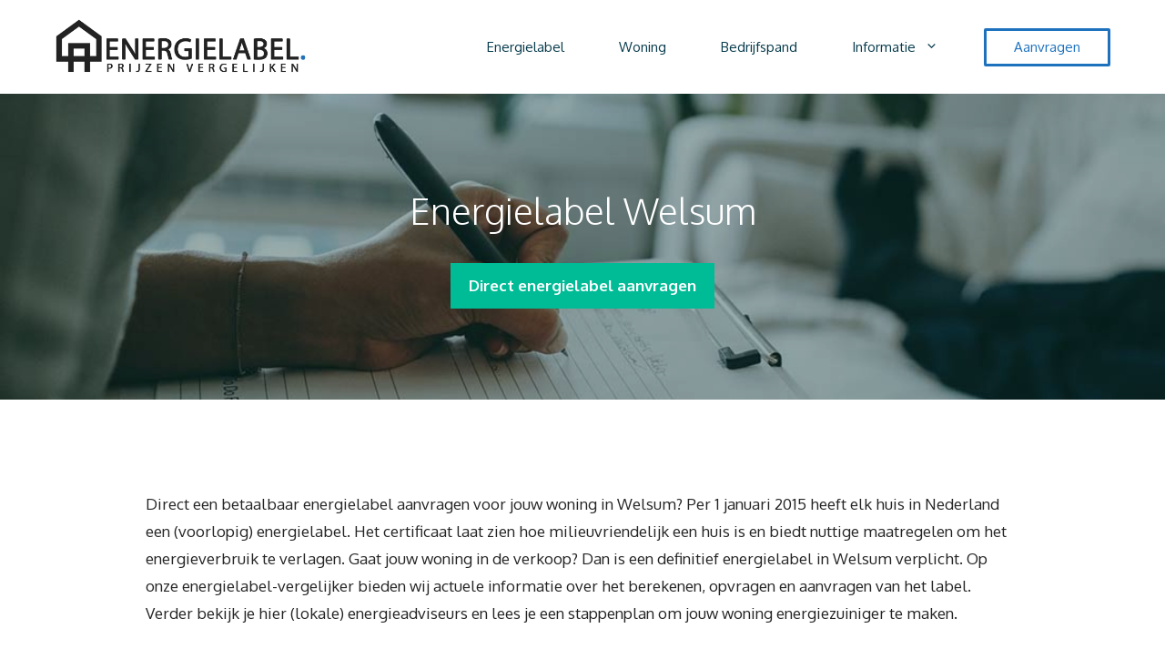

--- FILE ---
content_type: text/html; charset=UTF-8
request_url: https://www.energielabelprijzen.nl/olst-wijhe/welsum/
body_size: 27669
content:
<!DOCTYPE html>
<html lang="nl-NL">
<head>
	<meta charset="UTF-8">
	<link rel="profile" href="https://gmpg.org/xfn/11">
	<meta name='robots' content='index, follow, max-image-preview:large, max-snippet:-1, max-video-preview:-1' />

	<!-- This site is optimized with the Yoast SEO plugin v26.7 - https://yoast.com/wordpress/plugins/seo/ -->
	<title>Energielabel aanvragen Welsum? Vergelijk Adviseurs [2026]</title>
<link data-rocket-prefetch href="https://fonts.googleapis.com" rel="dns-prefetch">
<link data-rocket-preload as="style" href="https://fonts.googleapis.com/css?family=Oxygen%3A300%2Cregular%2C700&#038;display=swap" rel="preload">
<link href="https://fonts.googleapis.com/css?family=Oxygen%3A300%2Cregular%2C700&#038;display=swap" media="print" onload="this.media=&#039;all&#039;" rel="stylesheet">
<noscript data-wpr-hosted-gf-parameters=""><link rel="stylesheet" href="https://fonts.googleapis.com/css?family=Oxygen%3A300%2Cregular%2C700&#038;display=swap"></noscript><link rel="preload" data-rocket-preload as="image" href="https://www.energielabelprijzen.nl/wp-content/uploads/2021/01/energielabel-aanvragen-uitleg.jpg" fetchpriority="high">
	<meta name="description" content="Snel en goedkoop een energielabel voor woning in Welsum? Vergelijk energieadviseurs en vraag het online aan v.a. €99,95." />
	<link rel="canonical" href="https://www.energielabelprijzen.nl/olst-wijhe/welsum/" />
	<meta property="og:locale" content="nl_NL" />
	<meta property="og:type" content="article" />
	<meta property="og:title" content="Energielabel aanvragen Welsum? Vergelijk Adviseurs [2026]" />
	<meta property="og:description" content="Snel en goedkoop een energielabel voor woning in Welsum? Vergelijk energieadviseurs en vraag het online aan v.a. €99,95." />
	<meta property="og:url" content="https://www.energielabelprijzen.nl/olst-wijhe/welsum/" />
	<meta property="og:site_name" content="Energielabel" />
	<meta property="og:image" content="https://www.energielabelprijzen.nl/wp-content/uploads/2021/01/energielabel-a-uitleg-300x221.jpg" />
	<meta name="twitter:card" content="summary_large_image" />
	<meta name="twitter:label1" content="Geschatte leestijd" />
	<meta name="twitter:data1" content="10 minuten" />
	<script type="application/ld+json" class="yoast-schema-graph">{"@context":"https://schema.org","@graph":[{"@type":"WebPage","@id":"https://www.energielabelprijzen.nl/olst-wijhe/welsum/","url":"https://www.energielabelprijzen.nl/olst-wijhe/welsum/","name":"Energielabel aanvragen Welsum? Vergelijk Adviseurs [2026]","isPartOf":{"@id":"https://www.energielabelprijzen.nl/#website"},"primaryImageOfPage":{"@id":"https://www.energielabelprijzen.nl/olst-wijhe/welsum/#primaryimage"},"image":{"@id":"https://www.energielabelprijzen.nl/olst-wijhe/welsum/#primaryimage"},"thumbnailUrl":"https://www.energielabelprijzen.nl/wp-content/uploads/2021/01/energielabel-a-uitleg-300x221.jpg","datePublished":"2021-02-03T13:58:30+00:00","description":"Snel en goedkoop een energielabel voor woning in Welsum? Vergelijk energieadviseurs en vraag het online aan v.a. €99,95.","breadcrumb":{"@id":"https://www.energielabelprijzen.nl/olst-wijhe/welsum/#breadcrumb"},"inLanguage":"nl-NL","potentialAction":[{"@type":"ReadAction","target":["https://www.energielabelprijzen.nl/olst-wijhe/welsum/"]}]},{"@type":"ImageObject","inLanguage":"nl-NL","@id":"https://www.energielabelprijzen.nl/olst-wijhe/welsum/#primaryimage","url":"https://www.energielabelprijzen.nl/wp-content/uploads/2021/01/energielabel-a-uitleg.jpg","contentUrl":"https://www.energielabelprijzen.nl/wp-content/uploads/2021/01/energielabel-a-uitleg.jpg","width":816,"height":600,"caption":"energielabel-a-uitleg"},{"@type":"BreadcrumbList","@id":"https://www.energielabelprijzen.nl/olst-wijhe/welsum/#breadcrumb","itemListElement":[{"@type":"ListItem","position":1,"name":"Energielabel","item":"https://www.energielabelprijzen.nl/"},{"@type":"ListItem","position":2,"name":"Energielabel Olst-Wijhe","item":"https://www.energielabelprijzen.nl/olst-wijhe/"},{"@type":"ListItem","position":3,"name":"Energielabel Welsum"}]},{"@type":"WebSite","@id":"https://www.energielabelprijzen.nl/#website","url":"https://www.energielabelprijzen.nl/","name":"Energielabel","description":"Energielabel aanvragen via lokale energieadviseurs","publisher":{"@id":"https://www.energielabelprijzen.nl/#organization"},"potentialAction":[{"@type":"SearchAction","target":{"@type":"EntryPoint","urlTemplate":"https://www.energielabelprijzen.nl/?s={search_term_string}"},"query-input":{"@type":"PropertyValueSpecification","valueRequired":true,"valueName":"search_term_string"}}],"inLanguage":"nl-NL"},{"@type":"Organization","@id":"https://www.energielabelprijzen.nl/#organization","name":"Energielabel","url":"https://www.energielabelprijzen.nl/","logo":{"@type":"ImageObject","inLanguage":"nl-NL","@id":"https://www.energielabelprijzen.nl/#/schema/logo/image/","url":"https://www.energielabelprijzen.nl/wp-content/uploads/2021/01/enegielabel-logo.png","contentUrl":"https://www.energielabelprijzen.nl/wp-content/uploads/2021/01/enegielabel-logo.png","width":1056,"height":238,"caption":"Energielabel"},"image":{"@id":"https://www.energielabelprijzen.nl/#/schema/logo/image/"}},{"@type":"HowTo","@id":"https://www.energielabelprijzen.nl/olst-wijhe/welsum/#howto-1","name":"Energielabel Welsum","mainEntityOfPage":{"@id":"https://www.energielabelprijzen.nl/olst-wijhe/welsum/"},"description":"Stappenplan: energielabel aanvragen","step":[{"@type":"HowToStep","url":"https://www.energielabelprijzen.nl/olst-wijhe/welsum/#how-to-step-1611733534409","name":"Kom in contact met een energiedeskundige","itemListElement":[{"@type":"HowToDirection","text":"Via het platform centraalregistertechniek.nl bekijk je alle deskundige energieadviseurs die een energielabel mogen vaststellen.  Vul je postcode in (8196) om een erkend deskundige in Welsum te zoeken. "}]},{"@type":"HowToStep","url":"https://www.energielabelprijzen.nl/olst-wijhe/welsum/#how-to-step-1611733546437","name":"Afspraak en voorbereiding","itemListElement":[{"@type":"HowToDirection","text":"Klik door naar een specialist en probeer een afspraak in te plannen. De afspraak zal een stuk vloeiender verlopen wanneer je de belangrijke informatie van jouw huis paraat hebt. Met name bouwtekeningen en facturen van renovaties of eerdere EPC-berekeningen. "}]},{"@type":"HowToStep","url":"https://www.energielabelprijzen.nl/olst-wijhe/welsum/#how-to-step-1611733547185","name":"Bezoek en berekening","itemListElement":[{"@type":"HowToDirection","text":"Zo'n erkend energiedeskundige komt fysiek bij je thuis en inspecteert de gehele woning. Deze ronde duurt plusminus 2,5 uur. "}]},{"@type":"HowToStep","url":"https://www.energielabelprijzen.nl/olst-wijhe/welsum/#how-to-step-1611733548526","name":"Label registratie","itemListElement":[{"@type":"HowToDirection","text":"De EP-adviseur in Welsum kiest het label en zorgt dat deze wordt verwerkt in de EP-online database. "}]},{"@type":"HowToStep","url":"https://www.energielabelprijzen.nl/olst-wijhe/welsum/#how-to-step-1611733549465","name":"Het label via internet bekijken","itemListElement":[{"@type":"HowToDirection","text":"Als alle werkzaamheden zijn gedaan wordt er een PDF toegestuurd van het keurmerk met alle resultaten en suggesties om de woning te verduurzamen. Je kunt het 10 jaar blijven gebruiken en dien je te overhandigen op het moment dat je gaat verkopen. Het is ook in te zien (en te downloaden) via MijnOverheid. "}]}],"inLanguage":"nl-NL"}]}</script>
	<!-- / Yoast SEO plugin. -->


<link rel='dns-prefetch' href='//fonts.googleapis.com' />
<link href='https://fonts.gstatic.com' crossorigin rel='preconnect' />
<link rel="alternate" type="application/rss+xml" title="Energielabel &raquo; feed" href="https://www.energielabelprijzen.nl/feed/" />
<link rel="alternate" type="application/rss+xml" title="Energielabel &raquo; reacties feed" href="https://www.energielabelprijzen.nl/comments/feed/" />
<link rel="alternate" type="application/rss+xml" title="Energielabel &raquo; Energielabel Welsum reacties feed" href="https://www.energielabelprijzen.nl/olst-wijhe/welsum/feed/" />
<link rel="alternate" title="oEmbed (JSON)" type="application/json+oembed" href="https://www.energielabelprijzen.nl/wp-json/oembed/1.0/embed?url=https%3A%2F%2Fwww.energielabelprijzen.nl%2Folst-wijhe%2Fwelsum%2F" />
<link rel="alternate" title="oEmbed (XML)" type="text/xml+oembed" href="https://www.energielabelprijzen.nl/wp-json/oembed/1.0/embed?url=https%3A%2F%2Fwww.energielabelprijzen.nl%2Folst-wijhe%2Fwelsum%2F&#038;format=xml" />
<style id='wp-img-auto-sizes-contain-inline-css'>
img:is([sizes=auto i],[sizes^="auto," i]){contain-intrinsic-size:3000px 1500px}
/*# sourceURL=wp-img-auto-sizes-contain-inline-css */
</style>

<style id='wp-emoji-styles-inline-css'>

	img.wp-smiley, img.emoji {
		display: inline !important;
		border: none !important;
		box-shadow: none !important;
		height: 1em !important;
		width: 1em !important;
		margin: 0 0.07em !important;
		vertical-align: -0.1em !important;
		background: none !important;
		padding: 0 !important;
	}
/*# sourceURL=wp-emoji-styles-inline-css */
</style>
<style id='wp-block-library-inline-css'>
:root{--wp-block-synced-color:#7a00df;--wp-block-synced-color--rgb:122,0,223;--wp-bound-block-color:var(--wp-block-synced-color);--wp-editor-canvas-background:#ddd;--wp-admin-theme-color:#007cba;--wp-admin-theme-color--rgb:0,124,186;--wp-admin-theme-color-darker-10:#006ba1;--wp-admin-theme-color-darker-10--rgb:0,107,160.5;--wp-admin-theme-color-darker-20:#005a87;--wp-admin-theme-color-darker-20--rgb:0,90,135;--wp-admin-border-width-focus:2px}@media (min-resolution:192dpi){:root{--wp-admin-border-width-focus:1.5px}}.wp-element-button{cursor:pointer}:root .has-very-light-gray-background-color{background-color:#eee}:root .has-very-dark-gray-background-color{background-color:#313131}:root .has-very-light-gray-color{color:#eee}:root .has-very-dark-gray-color{color:#313131}:root .has-vivid-green-cyan-to-vivid-cyan-blue-gradient-background{background:linear-gradient(135deg,#00d084,#0693e3)}:root .has-purple-crush-gradient-background{background:linear-gradient(135deg,#34e2e4,#4721fb 50%,#ab1dfe)}:root .has-hazy-dawn-gradient-background{background:linear-gradient(135deg,#faaca8,#dad0ec)}:root .has-subdued-olive-gradient-background{background:linear-gradient(135deg,#fafae1,#67a671)}:root .has-atomic-cream-gradient-background{background:linear-gradient(135deg,#fdd79a,#004a59)}:root .has-nightshade-gradient-background{background:linear-gradient(135deg,#330968,#31cdcf)}:root .has-midnight-gradient-background{background:linear-gradient(135deg,#020381,#2874fc)}:root{--wp--preset--font-size--normal:16px;--wp--preset--font-size--huge:42px}.has-regular-font-size{font-size:1em}.has-larger-font-size{font-size:2.625em}.has-normal-font-size{font-size:var(--wp--preset--font-size--normal)}.has-huge-font-size{font-size:var(--wp--preset--font-size--huge)}.has-text-align-center{text-align:center}.has-text-align-left{text-align:left}.has-text-align-right{text-align:right}.has-fit-text{white-space:nowrap!important}#end-resizable-editor-section{display:none}.aligncenter{clear:both}.items-justified-left{justify-content:flex-start}.items-justified-center{justify-content:center}.items-justified-right{justify-content:flex-end}.items-justified-space-between{justify-content:space-between}.screen-reader-text{border:0;clip-path:inset(50%);height:1px;margin:-1px;overflow:hidden;padding:0;position:absolute;width:1px;word-wrap:normal!important}.screen-reader-text:focus{background-color:#ddd;clip-path:none;color:#444;display:block;font-size:1em;height:auto;left:5px;line-height:normal;padding:15px 23px 14px;text-decoration:none;top:5px;width:auto;z-index:100000}html :where(.has-border-color){border-style:solid}html :where([style*=border-top-color]){border-top-style:solid}html :where([style*=border-right-color]){border-right-style:solid}html :where([style*=border-bottom-color]){border-bottom-style:solid}html :where([style*=border-left-color]){border-left-style:solid}html :where([style*=border-width]){border-style:solid}html :where([style*=border-top-width]){border-top-style:solid}html :where([style*=border-right-width]){border-right-style:solid}html :where([style*=border-bottom-width]){border-bottom-style:solid}html :where([style*=border-left-width]){border-left-style:solid}html :where(img[class*=wp-image-]){height:auto;max-width:100%}:where(figure){margin:0 0 1em}html :where(.is-position-sticky){--wp-admin--admin-bar--position-offset:var(--wp-admin--admin-bar--height,0px)}@media screen and (max-width:600px){html :where(.is-position-sticky){--wp-admin--admin-bar--position-offset:0px}}

/*# sourceURL=wp-block-library-inline-css */
</style><style id='wp-block-image-inline-css'>
.wp-block-image>a,.wp-block-image>figure>a{display:inline-block}.wp-block-image img{box-sizing:border-box;height:auto;max-width:100%;vertical-align:bottom}@media not (prefers-reduced-motion){.wp-block-image img.hide{visibility:hidden}.wp-block-image img.show{animation:show-content-image .4s}}.wp-block-image[style*=border-radius] img,.wp-block-image[style*=border-radius]>a{border-radius:inherit}.wp-block-image.has-custom-border img{box-sizing:border-box}.wp-block-image.aligncenter{text-align:center}.wp-block-image.alignfull>a,.wp-block-image.alignwide>a{width:100%}.wp-block-image.alignfull img,.wp-block-image.alignwide img{height:auto;width:100%}.wp-block-image .aligncenter,.wp-block-image .alignleft,.wp-block-image .alignright,.wp-block-image.aligncenter,.wp-block-image.alignleft,.wp-block-image.alignright{display:table}.wp-block-image .aligncenter>figcaption,.wp-block-image .alignleft>figcaption,.wp-block-image .alignright>figcaption,.wp-block-image.aligncenter>figcaption,.wp-block-image.alignleft>figcaption,.wp-block-image.alignright>figcaption{caption-side:bottom;display:table-caption}.wp-block-image .alignleft{float:left;margin:.5em 1em .5em 0}.wp-block-image .alignright{float:right;margin:.5em 0 .5em 1em}.wp-block-image .aligncenter{margin-left:auto;margin-right:auto}.wp-block-image :where(figcaption){margin-bottom:1em;margin-top:.5em}.wp-block-image.is-style-circle-mask img{border-radius:9999px}@supports ((-webkit-mask-image:none) or (mask-image:none)) or (-webkit-mask-image:none){.wp-block-image.is-style-circle-mask img{border-radius:0;-webkit-mask-image:url('data:image/svg+xml;utf8,<svg viewBox="0 0 100 100" xmlns="http://www.w3.org/2000/svg"><circle cx="50" cy="50" r="50"/></svg>');mask-image:url('data:image/svg+xml;utf8,<svg viewBox="0 0 100 100" xmlns="http://www.w3.org/2000/svg"><circle cx="50" cy="50" r="50"/></svg>');mask-mode:alpha;-webkit-mask-position:center;mask-position:center;-webkit-mask-repeat:no-repeat;mask-repeat:no-repeat;-webkit-mask-size:contain;mask-size:contain}}:root :where(.wp-block-image.is-style-rounded img,.wp-block-image .is-style-rounded img){border-radius:9999px}.wp-block-image figure{margin:0}.wp-lightbox-container{display:flex;flex-direction:column;position:relative}.wp-lightbox-container img{cursor:zoom-in}.wp-lightbox-container img:hover+button{opacity:1}.wp-lightbox-container button{align-items:center;backdrop-filter:blur(16px) saturate(180%);background-color:#5a5a5a40;border:none;border-radius:4px;cursor:zoom-in;display:flex;height:20px;justify-content:center;opacity:0;padding:0;position:absolute;right:16px;text-align:center;top:16px;width:20px;z-index:100}@media not (prefers-reduced-motion){.wp-lightbox-container button{transition:opacity .2s ease}}.wp-lightbox-container button:focus-visible{outline:3px auto #5a5a5a40;outline:3px auto -webkit-focus-ring-color;outline-offset:3px}.wp-lightbox-container button:hover{cursor:pointer;opacity:1}.wp-lightbox-container button:focus{opacity:1}.wp-lightbox-container button:focus,.wp-lightbox-container button:hover,.wp-lightbox-container button:not(:hover):not(:active):not(.has-background){background-color:#5a5a5a40;border:none}.wp-lightbox-overlay{box-sizing:border-box;cursor:zoom-out;height:100vh;left:0;overflow:hidden;position:fixed;top:0;visibility:hidden;width:100%;z-index:100000}.wp-lightbox-overlay .close-button{align-items:center;cursor:pointer;display:flex;justify-content:center;min-height:40px;min-width:40px;padding:0;position:absolute;right:calc(env(safe-area-inset-right) + 16px);top:calc(env(safe-area-inset-top) + 16px);z-index:5000000}.wp-lightbox-overlay .close-button:focus,.wp-lightbox-overlay .close-button:hover,.wp-lightbox-overlay .close-button:not(:hover):not(:active):not(.has-background){background:none;border:none}.wp-lightbox-overlay .lightbox-image-container{height:var(--wp--lightbox-container-height);left:50%;overflow:hidden;position:absolute;top:50%;transform:translate(-50%,-50%);transform-origin:top left;width:var(--wp--lightbox-container-width);z-index:9999999999}.wp-lightbox-overlay .wp-block-image{align-items:center;box-sizing:border-box;display:flex;height:100%;justify-content:center;margin:0;position:relative;transform-origin:0 0;width:100%;z-index:3000000}.wp-lightbox-overlay .wp-block-image img{height:var(--wp--lightbox-image-height);min-height:var(--wp--lightbox-image-height);min-width:var(--wp--lightbox-image-width);width:var(--wp--lightbox-image-width)}.wp-lightbox-overlay .wp-block-image figcaption{display:none}.wp-lightbox-overlay button{background:none;border:none}.wp-lightbox-overlay .scrim{background-color:#fff;height:100%;opacity:.9;position:absolute;width:100%;z-index:2000000}.wp-lightbox-overlay.active{visibility:visible}@media not (prefers-reduced-motion){.wp-lightbox-overlay.active{animation:turn-on-visibility .25s both}.wp-lightbox-overlay.active img{animation:turn-on-visibility .35s both}.wp-lightbox-overlay.show-closing-animation:not(.active){animation:turn-off-visibility .35s both}.wp-lightbox-overlay.show-closing-animation:not(.active) img{animation:turn-off-visibility .25s both}.wp-lightbox-overlay.zoom.active{animation:none;opacity:1;visibility:visible}.wp-lightbox-overlay.zoom.active .lightbox-image-container{animation:lightbox-zoom-in .4s}.wp-lightbox-overlay.zoom.active .lightbox-image-container img{animation:none}.wp-lightbox-overlay.zoom.active .scrim{animation:turn-on-visibility .4s forwards}.wp-lightbox-overlay.zoom.show-closing-animation:not(.active){animation:none}.wp-lightbox-overlay.zoom.show-closing-animation:not(.active) .lightbox-image-container{animation:lightbox-zoom-out .4s}.wp-lightbox-overlay.zoom.show-closing-animation:not(.active) .lightbox-image-container img{animation:none}.wp-lightbox-overlay.zoom.show-closing-animation:not(.active) .scrim{animation:turn-off-visibility .4s forwards}}@keyframes show-content-image{0%{visibility:hidden}99%{visibility:hidden}to{visibility:visible}}@keyframes turn-on-visibility{0%{opacity:0}to{opacity:1}}@keyframes turn-off-visibility{0%{opacity:1;visibility:visible}99%{opacity:0;visibility:visible}to{opacity:0;visibility:hidden}}@keyframes lightbox-zoom-in{0%{transform:translate(calc((-100vw + var(--wp--lightbox-scrollbar-width))/2 + var(--wp--lightbox-initial-left-position)),calc(-50vh + var(--wp--lightbox-initial-top-position))) scale(var(--wp--lightbox-scale))}to{transform:translate(-50%,-50%) scale(1)}}@keyframes lightbox-zoom-out{0%{transform:translate(-50%,-50%) scale(1);visibility:visible}99%{visibility:visible}to{transform:translate(calc((-100vw + var(--wp--lightbox-scrollbar-width))/2 + var(--wp--lightbox-initial-left-position)),calc(-50vh + var(--wp--lightbox-initial-top-position))) scale(var(--wp--lightbox-scale));visibility:hidden}}
/*# sourceURL=https://www.energielabelprijzen.nl/wp-includes/blocks/image/style.min.css */
</style>
<style id='wp-block-columns-inline-css'>
.wp-block-columns{box-sizing:border-box;display:flex;flex-wrap:wrap!important}@media (min-width:782px){.wp-block-columns{flex-wrap:nowrap!important}}.wp-block-columns{align-items:normal!important}.wp-block-columns.are-vertically-aligned-top{align-items:flex-start}.wp-block-columns.are-vertically-aligned-center{align-items:center}.wp-block-columns.are-vertically-aligned-bottom{align-items:flex-end}@media (max-width:781px){.wp-block-columns:not(.is-not-stacked-on-mobile)>.wp-block-column{flex-basis:100%!important}}@media (min-width:782px){.wp-block-columns:not(.is-not-stacked-on-mobile)>.wp-block-column{flex-basis:0;flex-grow:1}.wp-block-columns:not(.is-not-stacked-on-mobile)>.wp-block-column[style*=flex-basis]{flex-grow:0}}.wp-block-columns.is-not-stacked-on-mobile{flex-wrap:nowrap!important}.wp-block-columns.is-not-stacked-on-mobile>.wp-block-column{flex-basis:0;flex-grow:1}.wp-block-columns.is-not-stacked-on-mobile>.wp-block-column[style*=flex-basis]{flex-grow:0}:where(.wp-block-columns){margin-bottom:1.75em}:where(.wp-block-columns.has-background){padding:1.25em 2.375em}.wp-block-column{flex-grow:1;min-width:0;overflow-wrap:break-word;word-break:break-word}.wp-block-column.is-vertically-aligned-top{align-self:flex-start}.wp-block-column.is-vertically-aligned-center{align-self:center}.wp-block-column.is-vertically-aligned-bottom{align-self:flex-end}.wp-block-column.is-vertically-aligned-stretch{align-self:stretch}.wp-block-column.is-vertically-aligned-bottom,.wp-block-column.is-vertically-aligned-center,.wp-block-column.is-vertically-aligned-top{width:100%}
/*# sourceURL=https://www.energielabelprijzen.nl/wp-includes/blocks/columns/style.min.css */
</style>
<style id='wp-block-paragraph-inline-css'>
.is-small-text{font-size:.875em}.is-regular-text{font-size:1em}.is-large-text{font-size:2.25em}.is-larger-text{font-size:3em}.has-drop-cap:not(:focus):first-letter{float:left;font-size:8.4em;font-style:normal;font-weight:100;line-height:.68;margin:.05em .1em 0 0;text-transform:uppercase}body.rtl .has-drop-cap:not(:focus):first-letter{float:none;margin-left:.1em}p.has-drop-cap.has-background{overflow:hidden}:root :where(p.has-background){padding:1.25em 2.375em}:where(p.has-text-color:not(.has-link-color)) a{color:inherit}p.has-text-align-left[style*="writing-mode:vertical-lr"],p.has-text-align-right[style*="writing-mode:vertical-rl"]{rotate:180deg}
/*# sourceURL=https://www.energielabelprijzen.nl/wp-includes/blocks/paragraph/style.min.css */
</style>
<style id='wp-block-table-inline-css'>
.wp-block-table{overflow-x:auto}.wp-block-table table{border-collapse:collapse;width:100%}.wp-block-table thead{border-bottom:3px solid}.wp-block-table tfoot{border-top:3px solid}.wp-block-table td,.wp-block-table th{border:1px solid;padding:.5em}.wp-block-table .has-fixed-layout{table-layout:fixed;width:100%}.wp-block-table .has-fixed-layout td,.wp-block-table .has-fixed-layout th{word-break:break-word}.wp-block-table.aligncenter,.wp-block-table.alignleft,.wp-block-table.alignright{display:table;width:auto}.wp-block-table.aligncenter td,.wp-block-table.aligncenter th,.wp-block-table.alignleft td,.wp-block-table.alignleft th,.wp-block-table.alignright td,.wp-block-table.alignright th{word-break:break-word}.wp-block-table .has-subtle-light-gray-background-color{background-color:#f3f4f5}.wp-block-table .has-subtle-pale-green-background-color{background-color:#e9fbe5}.wp-block-table .has-subtle-pale-blue-background-color{background-color:#e7f5fe}.wp-block-table .has-subtle-pale-pink-background-color{background-color:#fcf0ef}.wp-block-table.is-style-stripes{background-color:initial;border-collapse:inherit;border-spacing:0}.wp-block-table.is-style-stripes tbody tr:nth-child(odd){background-color:#f0f0f0}.wp-block-table.is-style-stripes.has-subtle-light-gray-background-color tbody tr:nth-child(odd){background-color:#f3f4f5}.wp-block-table.is-style-stripes.has-subtle-pale-green-background-color tbody tr:nth-child(odd){background-color:#e9fbe5}.wp-block-table.is-style-stripes.has-subtle-pale-blue-background-color tbody tr:nth-child(odd){background-color:#e7f5fe}.wp-block-table.is-style-stripes.has-subtle-pale-pink-background-color tbody tr:nth-child(odd){background-color:#fcf0ef}.wp-block-table.is-style-stripes td,.wp-block-table.is-style-stripes th{border-color:#0000}.wp-block-table.is-style-stripes{border-bottom:1px solid #f0f0f0}.wp-block-table .has-border-color td,.wp-block-table .has-border-color th,.wp-block-table .has-border-color tr,.wp-block-table .has-border-color>*{border-color:inherit}.wp-block-table table[style*=border-top-color] tr:first-child,.wp-block-table table[style*=border-top-color] tr:first-child td,.wp-block-table table[style*=border-top-color] tr:first-child th,.wp-block-table table[style*=border-top-color]>*,.wp-block-table table[style*=border-top-color]>* td,.wp-block-table table[style*=border-top-color]>* th{border-top-color:inherit}.wp-block-table table[style*=border-top-color] tr:not(:first-child){border-top-color:initial}.wp-block-table table[style*=border-right-color] td:last-child,.wp-block-table table[style*=border-right-color] th,.wp-block-table table[style*=border-right-color] tr,.wp-block-table table[style*=border-right-color]>*{border-right-color:inherit}.wp-block-table table[style*=border-bottom-color] tr:last-child,.wp-block-table table[style*=border-bottom-color] tr:last-child td,.wp-block-table table[style*=border-bottom-color] tr:last-child th,.wp-block-table table[style*=border-bottom-color]>*,.wp-block-table table[style*=border-bottom-color]>* td,.wp-block-table table[style*=border-bottom-color]>* th{border-bottom-color:inherit}.wp-block-table table[style*=border-bottom-color] tr:not(:last-child){border-bottom-color:initial}.wp-block-table table[style*=border-left-color] td:first-child,.wp-block-table table[style*=border-left-color] th,.wp-block-table table[style*=border-left-color] tr,.wp-block-table table[style*=border-left-color]>*{border-left-color:inherit}.wp-block-table table[style*=border-style] td,.wp-block-table table[style*=border-style] th,.wp-block-table table[style*=border-style] tr,.wp-block-table table[style*=border-style]>*{border-style:inherit}.wp-block-table table[style*=border-width] td,.wp-block-table table[style*=border-width] th,.wp-block-table table[style*=border-width] tr,.wp-block-table table[style*=border-width]>*{border-style:inherit;border-width:inherit}
/*# sourceURL=https://www.energielabelprijzen.nl/wp-includes/blocks/table/style.min.css */
</style>
<link data-minify="1" rel='stylesheet' id='ultimate_blocks-cgb-style-css-css' href='https://www.energielabelprijzen.nl/wp-content/cache/min/1/wp-content/plugins/ultimate-blocks/dist/blocks.style.build.css?ver=1674482014' media='all' />
<style id='global-styles-inline-css'>
:root{--wp--preset--aspect-ratio--square: 1;--wp--preset--aspect-ratio--4-3: 4/3;--wp--preset--aspect-ratio--3-4: 3/4;--wp--preset--aspect-ratio--3-2: 3/2;--wp--preset--aspect-ratio--2-3: 2/3;--wp--preset--aspect-ratio--16-9: 16/9;--wp--preset--aspect-ratio--9-16: 9/16;--wp--preset--color--black: #000000;--wp--preset--color--cyan-bluish-gray: #abb8c3;--wp--preset--color--white: #ffffff;--wp--preset--color--pale-pink: #f78da7;--wp--preset--color--vivid-red: #cf2e2e;--wp--preset--color--luminous-vivid-orange: #ff6900;--wp--preset--color--luminous-vivid-amber: #fcb900;--wp--preset--color--light-green-cyan: #7bdcb5;--wp--preset--color--vivid-green-cyan: #00d084;--wp--preset--color--pale-cyan-blue: #8ed1fc;--wp--preset--color--vivid-cyan-blue: #0693e3;--wp--preset--color--vivid-purple: #9b51e0;--wp--preset--gradient--vivid-cyan-blue-to-vivid-purple: linear-gradient(135deg,rgb(6,147,227) 0%,rgb(155,81,224) 100%);--wp--preset--gradient--light-green-cyan-to-vivid-green-cyan: linear-gradient(135deg,rgb(122,220,180) 0%,rgb(0,208,130) 100%);--wp--preset--gradient--luminous-vivid-amber-to-luminous-vivid-orange: linear-gradient(135deg,rgb(252,185,0) 0%,rgb(255,105,0) 100%);--wp--preset--gradient--luminous-vivid-orange-to-vivid-red: linear-gradient(135deg,rgb(255,105,0) 0%,rgb(207,46,46) 100%);--wp--preset--gradient--very-light-gray-to-cyan-bluish-gray: linear-gradient(135deg,rgb(238,238,238) 0%,rgb(169,184,195) 100%);--wp--preset--gradient--cool-to-warm-spectrum: linear-gradient(135deg,rgb(74,234,220) 0%,rgb(151,120,209) 20%,rgb(207,42,186) 40%,rgb(238,44,130) 60%,rgb(251,105,98) 80%,rgb(254,248,76) 100%);--wp--preset--gradient--blush-light-purple: linear-gradient(135deg,rgb(255,206,236) 0%,rgb(152,150,240) 100%);--wp--preset--gradient--blush-bordeaux: linear-gradient(135deg,rgb(254,205,165) 0%,rgb(254,45,45) 50%,rgb(107,0,62) 100%);--wp--preset--gradient--luminous-dusk: linear-gradient(135deg,rgb(255,203,112) 0%,rgb(199,81,192) 50%,rgb(65,88,208) 100%);--wp--preset--gradient--pale-ocean: linear-gradient(135deg,rgb(255,245,203) 0%,rgb(182,227,212) 50%,rgb(51,167,181) 100%);--wp--preset--gradient--electric-grass: linear-gradient(135deg,rgb(202,248,128) 0%,rgb(113,206,126) 100%);--wp--preset--gradient--midnight: linear-gradient(135deg,rgb(2,3,129) 0%,rgb(40,116,252) 100%);--wp--preset--font-size--small: 13px;--wp--preset--font-size--medium: 20px;--wp--preset--font-size--large: 36px;--wp--preset--font-size--x-large: 42px;--wp--preset--spacing--20: 0.44rem;--wp--preset--spacing--30: 0.67rem;--wp--preset--spacing--40: 1rem;--wp--preset--spacing--50: 1.5rem;--wp--preset--spacing--60: 2.25rem;--wp--preset--spacing--70: 3.38rem;--wp--preset--spacing--80: 5.06rem;--wp--preset--shadow--natural: 6px 6px 9px rgba(0, 0, 0, 0.2);--wp--preset--shadow--deep: 12px 12px 50px rgba(0, 0, 0, 0.4);--wp--preset--shadow--sharp: 6px 6px 0px rgba(0, 0, 0, 0.2);--wp--preset--shadow--outlined: 6px 6px 0px -3px rgb(255, 255, 255), 6px 6px rgb(0, 0, 0);--wp--preset--shadow--crisp: 6px 6px 0px rgb(0, 0, 0);}:where(.is-layout-flex){gap: 0.5em;}:where(.is-layout-grid){gap: 0.5em;}body .is-layout-flex{display: flex;}.is-layout-flex{flex-wrap: wrap;align-items: center;}.is-layout-flex > :is(*, div){margin: 0;}body .is-layout-grid{display: grid;}.is-layout-grid > :is(*, div){margin: 0;}:where(.wp-block-columns.is-layout-flex){gap: 2em;}:where(.wp-block-columns.is-layout-grid){gap: 2em;}:where(.wp-block-post-template.is-layout-flex){gap: 1.25em;}:where(.wp-block-post-template.is-layout-grid){gap: 1.25em;}.has-black-color{color: var(--wp--preset--color--black) !important;}.has-cyan-bluish-gray-color{color: var(--wp--preset--color--cyan-bluish-gray) !important;}.has-white-color{color: var(--wp--preset--color--white) !important;}.has-pale-pink-color{color: var(--wp--preset--color--pale-pink) !important;}.has-vivid-red-color{color: var(--wp--preset--color--vivid-red) !important;}.has-luminous-vivid-orange-color{color: var(--wp--preset--color--luminous-vivid-orange) !important;}.has-luminous-vivid-amber-color{color: var(--wp--preset--color--luminous-vivid-amber) !important;}.has-light-green-cyan-color{color: var(--wp--preset--color--light-green-cyan) !important;}.has-vivid-green-cyan-color{color: var(--wp--preset--color--vivid-green-cyan) !important;}.has-pale-cyan-blue-color{color: var(--wp--preset--color--pale-cyan-blue) !important;}.has-vivid-cyan-blue-color{color: var(--wp--preset--color--vivid-cyan-blue) !important;}.has-vivid-purple-color{color: var(--wp--preset--color--vivid-purple) !important;}.has-black-background-color{background-color: var(--wp--preset--color--black) !important;}.has-cyan-bluish-gray-background-color{background-color: var(--wp--preset--color--cyan-bluish-gray) !important;}.has-white-background-color{background-color: var(--wp--preset--color--white) !important;}.has-pale-pink-background-color{background-color: var(--wp--preset--color--pale-pink) !important;}.has-vivid-red-background-color{background-color: var(--wp--preset--color--vivid-red) !important;}.has-luminous-vivid-orange-background-color{background-color: var(--wp--preset--color--luminous-vivid-orange) !important;}.has-luminous-vivid-amber-background-color{background-color: var(--wp--preset--color--luminous-vivid-amber) !important;}.has-light-green-cyan-background-color{background-color: var(--wp--preset--color--light-green-cyan) !important;}.has-vivid-green-cyan-background-color{background-color: var(--wp--preset--color--vivid-green-cyan) !important;}.has-pale-cyan-blue-background-color{background-color: var(--wp--preset--color--pale-cyan-blue) !important;}.has-vivid-cyan-blue-background-color{background-color: var(--wp--preset--color--vivid-cyan-blue) !important;}.has-vivid-purple-background-color{background-color: var(--wp--preset--color--vivid-purple) !important;}.has-black-border-color{border-color: var(--wp--preset--color--black) !important;}.has-cyan-bluish-gray-border-color{border-color: var(--wp--preset--color--cyan-bluish-gray) !important;}.has-white-border-color{border-color: var(--wp--preset--color--white) !important;}.has-pale-pink-border-color{border-color: var(--wp--preset--color--pale-pink) !important;}.has-vivid-red-border-color{border-color: var(--wp--preset--color--vivid-red) !important;}.has-luminous-vivid-orange-border-color{border-color: var(--wp--preset--color--luminous-vivid-orange) !important;}.has-luminous-vivid-amber-border-color{border-color: var(--wp--preset--color--luminous-vivid-amber) !important;}.has-light-green-cyan-border-color{border-color: var(--wp--preset--color--light-green-cyan) !important;}.has-vivid-green-cyan-border-color{border-color: var(--wp--preset--color--vivid-green-cyan) !important;}.has-pale-cyan-blue-border-color{border-color: var(--wp--preset--color--pale-cyan-blue) !important;}.has-vivid-cyan-blue-border-color{border-color: var(--wp--preset--color--vivid-cyan-blue) !important;}.has-vivid-purple-border-color{border-color: var(--wp--preset--color--vivid-purple) !important;}.has-vivid-cyan-blue-to-vivid-purple-gradient-background{background: var(--wp--preset--gradient--vivid-cyan-blue-to-vivid-purple) !important;}.has-light-green-cyan-to-vivid-green-cyan-gradient-background{background: var(--wp--preset--gradient--light-green-cyan-to-vivid-green-cyan) !important;}.has-luminous-vivid-amber-to-luminous-vivid-orange-gradient-background{background: var(--wp--preset--gradient--luminous-vivid-amber-to-luminous-vivid-orange) !important;}.has-luminous-vivid-orange-to-vivid-red-gradient-background{background: var(--wp--preset--gradient--luminous-vivid-orange-to-vivid-red) !important;}.has-very-light-gray-to-cyan-bluish-gray-gradient-background{background: var(--wp--preset--gradient--very-light-gray-to-cyan-bluish-gray) !important;}.has-cool-to-warm-spectrum-gradient-background{background: var(--wp--preset--gradient--cool-to-warm-spectrum) !important;}.has-blush-light-purple-gradient-background{background: var(--wp--preset--gradient--blush-light-purple) !important;}.has-blush-bordeaux-gradient-background{background: var(--wp--preset--gradient--blush-bordeaux) !important;}.has-luminous-dusk-gradient-background{background: var(--wp--preset--gradient--luminous-dusk) !important;}.has-pale-ocean-gradient-background{background: var(--wp--preset--gradient--pale-ocean) !important;}.has-electric-grass-gradient-background{background: var(--wp--preset--gradient--electric-grass) !important;}.has-midnight-gradient-background{background: var(--wp--preset--gradient--midnight) !important;}.has-small-font-size{font-size: var(--wp--preset--font-size--small) !important;}.has-medium-font-size{font-size: var(--wp--preset--font-size--medium) !important;}.has-large-font-size{font-size: var(--wp--preset--font-size--large) !important;}.has-x-large-font-size{font-size: var(--wp--preset--font-size--x-large) !important;}
:where(.wp-block-columns.is-layout-flex){gap: 2em;}:where(.wp-block-columns.is-layout-grid){gap: 2em;}
/*# sourceURL=global-styles-inline-css */
</style>
<style id='core-block-supports-inline-css'>
.wp-container-core-columns-is-layout-9d6595d7{flex-wrap:nowrap;}
/*# sourceURL=core-block-supports-inline-css */
</style>

<style id='classic-theme-styles-inline-css'>
/*! This file is auto-generated */
.wp-block-button__link{color:#fff;background-color:#32373c;border-radius:9999px;box-shadow:none;text-decoration:none;padding:calc(.667em + 2px) calc(1.333em + 2px);font-size:1.125em}.wp-block-file__button{background:#32373c;color:#fff;text-decoration:none}
/*# sourceURL=/wp-includes/css/classic-themes.min.css */
</style>
<link data-minify="1" rel='stylesheet' id='wpsm-comptable-styles-css' href='https://www.energielabelprijzen.nl/wp-content/cache/min/1/wp-content/plugins/table-maker/css/style.css?ver=1674482008' media='all' />
<link data-minify="1" rel='stylesheet' id='ub-extension-style-css-css' href='https://www.energielabelprijzen.nl/wp-content/cache/min/1/wp-content/plugins/ultimate-blocks/src/extensions/style.css?ver=1704286961' media='all' />
<link rel='stylesheet' id='generate-comments-css' href='https://www.energielabelprijzen.nl/wp-content/themes/generatepress/assets/css/components/comments.min.css?ver=3.0.2' media='all' />
<link rel='stylesheet' id='generate-style-css' href='https://www.energielabelprijzen.nl/wp-content/themes/generatepress/assets/css/main.min.css?ver=3.0.2' media='all' />
<style id='generate-style-inline-css'>
body{background-color:#ffffff;color:#242424;}a{color:#1e72bd;}a:visited{color:#1e72bd;}a:hover, a:focus, a:active{color:#0bbc99;}.wp-block-group__inner-container{max-width:1200px;margin-left:auto;margin-right:auto;}.site-header .header-image{width:280px;}.generate-back-to-top{font-size:20px;border-radius:3px;position:fixed;bottom:30px;right:30px;line-height:40px;width:40px;text-align:center;z-index:10;transition:opacity 300ms ease-in-out;}body, button, input, select, textarea{font-family:"Oxygen", sans-serif;}body{line-height:1.8;}.entry-content > [class*="wp-block-"]:not(:last-child){margin-bottom:1.5em;}.main-title{font-size:45px;}.main-navigation a, .menu-toggle{font-family:"Oxygen", sans-serif;}.main-navigation .main-nav ul ul li a{font-size:14px;}.widget-title{font-family:"Oxygen", sans-serif;font-weight:700;font-size:17px;margin-bottom:20px;}.sidebar .widget, .footer-widgets .widget{font-size:15px;}button:not(.menu-toggle),html input[type="button"],input[type="reset"],input[type="submit"],.button,.wp-block-button .wp-block-button__link{font-family:"Oxygen", sans-serif;font-size:17px;}h1{font-family:"Oxygen", sans-serif;font-weight:300;font-size:40px;line-height:1.4em;margin-bottom:30px;}h2{font-family:"Oxygen", sans-serif;font-weight:300;font-size:30px;line-height:1.5em;margin-bottom:30px;}h3{font-family:"Oxygen", sans-serif;font-weight:300;font-size:26px;line-height:1.5em;margin-bottom:30px;}h4{font-family:"Oxygen", sans-serif;font-size:20px;line-height:1.5em;}h5{font-size:inherit;}.site-info{font-size:13px;}@media (max-width:768px){.main-title{font-size:20px;}h1{font-size:36px;}h2{font-size:26px;}}.top-bar{background-color:#636363;color:#ffffff;}.top-bar a{color:#ffffff;}.top-bar a:hover{color:#303030;}.site-header{background-color:#ffffff;color:#242424;}.site-header a{color:#242424;}.main-title a,.main-title a:hover{color:#242424;}.site-description{color:#757575;}.mobile-menu-control-wrapper .menu-toggle,.mobile-menu-control-wrapper .menu-toggle:hover,.mobile-menu-control-wrapper .menu-toggle:focus,.has-inline-mobile-toggle #site-navigation.toggled{background-color:rgba(0, 0, 0, 0.02);}.main-navigation,.main-navigation ul ul{background-color:#ffffff;}.main-navigation .main-nav ul li a,.menu-toggle, .main-navigation .menu-bar-items{color:#073b4c;}.main-navigation .main-nav ul li:hover > a,.main-navigation .main-nav ul li:focus > a, .main-navigation .main-nav ul li.sfHover > a, .main-navigation .menu-bar-item:hover > a, .main-navigation .menu-bar-item.sfHover > a{color:#1e72bd;background-color:#ffffff;}button.menu-toggle:hover,button.menu-toggle:focus{color:#073b4c;}.main-navigation .main-nav ul li[class*="current-menu-"] > a{color:#1e72bd;background-color:#ffffff;}.main-navigation .main-nav ul li[class*="current-menu-"] > a:hover,.main-navigation .main-nav ul li[class*="current-menu-"].sfHover > a{color:#1e72bd;background-color:#ffffff;}.navigation-search input[type="search"],.navigation-search input[type="search"]:active, .navigation-search input[type="search"]:focus, .main-navigation .main-nav ul li.search-item.active > a, .main-navigation .menu-bar-items .search-item.active > a{color:#1e72bd;background-color:#ffffff;}.main-navigation ul ul{background-color:#ffffff;}.main-navigation .main-nav ul ul li a{color:#515151;}.main-navigation .main-nav ul ul li:hover > a,.main-navigation .main-nav ul ul li:focus > a,.main-navigation .main-nav ul ul li.sfHover > a{color:#1e72bd;background-color:#ffffff;}.main-navigation .main-nav ul ul li[class*="current-menu-"] > a{color:#1e72bd;background-color:#ffffff;}.main-navigation .main-nav ul ul li[class*="current-menu-"] > a:hover,.main-navigation .main-nav ul ul li[class*="current-menu-"].sfHover > a{color:#1e72bd;background-color:#ffffff;}.separate-containers .inside-article, .separate-containers .comments-area, .separate-containers .page-header, .one-container .container, .separate-containers .paging-navigation, .inside-page-header{color:#242424;background-color:#ffffff;}.entry-header h1,.page-header h1{color:#242424;}.entry-title a{color:#242424;}.entry-title a:hover{color:#242424;}.entry-meta{color:#242424;}.entry-meta a{color:#242424;}.entry-meta a:hover{color:#242424;}h1{color:#242424;}h2{color:#242424;}h3{color:#242424;}h4{color:#242424;}.sidebar .widget{color:#242424;background-color:#ffffff;}.sidebar .widget a{color:#242424;}.sidebar .widget a:hover{color:#ef476f;}.sidebar .widget .widget-title{color:#242424;}.footer-widgets{color:#242424;background-color:#ffffff;}.footer-widgets a{color:#242424;}.footer-widgets a:hover{color:#242424;}.footer-widgets .widget-title{color:#242424;}.site-info{color:#242424;background-color:#ffffff;}.site-info a{color:#242424;}.site-info a:hover{color:#242424;}.footer-bar .widget_nav_menu .current-menu-item a{color:#242424;}input[type="text"],input[type="email"],input[type="url"],input[type="password"],input[type="search"],input[type="tel"],input[type="number"],textarea,select{color:#666666;border-color:#cccccc;}input[type="text"]:focus,input[type="email"]:focus,input[type="url"]:focus,input[type="password"]:focus,input[type="search"]:focus,input[type="tel"]:focus,input[type="number"]:focus,textarea:focus,select:focus{color:#666666;background-color:#ffffff;border-color:#bfbfbf;}button,html input[type="button"],input[type="reset"],input[type="submit"],a.button,a.wp-block-button__link:not(.has-background){color:#ffffff;background-color:#00bc96;}button:hover,html input[type="button"]:hover,input[type="reset"]:hover,input[type="submit"]:hover,a.button:hover,button:focus,html input[type="button"]:focus,input[type="reset"]:focus,input[type="submit"]:focus,a.button:focus,a.wp-block-button__link:not(.has-background):active,a.wp-block-button__link:not(.has-background):focus,a.wp-block-button__link:not(.has-background):hover{color:#ffffff;background-color:#118ab2;}a.generate-back-to-top{background-color:#f7f7fc;color:#ef476f;}a.generate-back-to-top:hover,a.generate-back-to-top:focus{background-color:#ffffff;color:#ef476f;}@media (max-width: 1024px){.main-navigation .menu-bar-item:hover > a, .main-navigation .menu-bar-item.sfHover > a{background:none;color:#073b4c;}}.inside-top-bar{padding:10px;}.inside-header{padding:20px;}.nav-below-header .main-navigation .inside-navigation.grid-container, .nav-above-header .main-navigation .inside-navigation.grid-container{padding:0px 10px 0px 10px;}.separate-containers .inside-article, .separate-containers .comments-area, .separate-containers .page-header, .separate-containers .paging-navigation, .one-container .site-content, .inside-page-header, .wp-block-group__inner-container{padding:100px 20px 20px 20px;}.separate-containers .paging-navigation{padding-top:20px;padding-bottom:20px;}.entry-content .alignwide, body:not(.no-sidebar) .entry-content .alignfull{margin-left:-20px;width:calc(100% + 40px);max-width:calc(100% + 40px);}.one-container.right-sidebar .site-main,.one-container.both-right .site-main{margin-right:20px;}.one-container.left-sidebar .site-main,.one-container.both-left .site-main{margin-left:20px;}.one-container.both-sidebars .site-main{margin:0px 20px 0px 20px;}.sidebar .widget, .page-header, .widget-area .main-navigation, .site-main > *{margin-bottom:30px;}.separate-containers .site-main{margin:30px;}.both-right .inside-left-sidebar,.both-left .inside-left-sidebar{margin-right:15px;}.both-right .inside-right-sidebar,.both-left .inside-right-sidebar{margin-left:15px;}.one-container.archive .post:not(:last-child), .one-container.blog .post:not(:last-child){padding-bottom:20px;}.separate-containers .featured-image{margin-top:30px;}.separate-containers .inside-right-sidebar, .separate-containers .inside-left-sidebar{margin-top:30px;margin-bottom:30px;}.main-navigation .main-nav ul li a,.menu-toggle,.main-navigation .menu-bar-item > a{padding-left:30px;padding-right:30px;line-height:40px;}.main-navigation .main-nav ul ul li a{padding:15px 30px 15px 30px;}.navigation-search input[type="search"]{height:40px;}.rtl .menu-item-has-children .dropdown-menu-toggle{padding-left:30px;}.menu-item-has-children .dropdown-menu-toggle{padding-right:30px;}.menu-item-has-children ul .dropdown-menu-toggle{padding-top:15px;padding-bottom:15px;margin-top:-15px;}.rtl .main-navigation .main-nav ul li.menu-item-has-children > a{padding-right:30px;}.widget-area .widget{padding:0px 0px 60px 60px;}.footer-widgets-container{padding:0px;}.inside-site-info{padding:20px 20px 80px 20px;}@media (max-width:768px){.separate-containers .inside-article, .separate-containers .comments-area, .separate-containers .page-header, .separate-containers .paging-navigation, .one-container .site-content, .inside-page-header, .wp-block-group__inner-container{padding:20px;}.widget-area .widget{padding-top:0px;padding-right:0px;padding-bottom:60px;padding-left:0px;}.inside-site-info{padding-right:10px;padding-left:10px;}.entry-content .alignwide, body:not(.no-sidebar) .entry-content .alignfull{margin-left:-20px;width:calc(100% + 40px);max-width:calc(100% + 40px);}.one-container .site-main .paging-navigation{margin-bottom:30px;}}/* End cached CSS */.is-right-sidebar{width:25%;}.is-left-sidebar{width:25%;}.site-content .content-area{width:100%;}@media (max-width: 1024px){.main-navigation .menu-toggle,.sidebar-nav-mobile:not(#sticky-placeholder){display:block;}.main-navigation ul,.gen-sidebar-nav,.main-navigation:not(.slideout-navigation):not(.toggled) .main-nav > ul,.has-inline-mobile-toggle #site-navigation .inside-navigation > *:not(.navigation-search):not(.main-nav){display:none;}.nav-align-right .inside-navigation,.nav-align-center .inside-navigation{justify-content:space-between;}.has-inline-mobile-toggle .mobile-menu-control-wrapper{display:flex;flex-wrap:wrap;}.has-inline-mobile-toggle .inside-header{flex-direction:row;text-align:left;flex-wrap:wrap;}.has-inline-mobile-toggle .header-widget,.has-inline-mobile-toggle #site-navigation{flex-basis:100%;}.nav-float-left .has-inline-mobile-toggle #site-navigation{order:10;}}
#content {max-width: 1000px;margin-left: auto;margin-right: auto;}
.dynamic-author-image-rounded{border-radius:100%;}.dynamic-featured-image, .dynamic-author-image{vertical-align:middle;}.one-container.blog .dynamic-content-template:not(:last-child), .one-container.archive .dynamic-content-template:not(:last-child){padding-bottom:0px;}.dynamic-entry-excerpt > p:last-child{margin-bottom:0px;}
.navigation-branding .main-title{font-weight:bold;text-transform:none;font-size:45px;}@media (min-width: 769px) and (max-width: 1024px){.main-navigation:not(.slideout-navigation) a, .main-navigation .menu-toggle, .main-navigation .menu-bar-items{font-size:24px;}.main-navigation:not(.slideout-navigation) .main-nav ul ul li a{font-size:21px;}}@media (max-width: 1024px){.main-navigation:not(.slideout-navigation) a, .main-navigation .menu-toggle, .main-navigation .menu-bar-items{font-size:24px;}.main-navigation:not(.slideout-navigation) .main-nav ul ul li a{font-size:21px;}.navigation-branding .main-title{font-size:20px;}}
.page-hero{background-color:rgba(12,56,55,0.41);background-image:url(https://www.energielabelprijzen.nl/wp-content/uploads/2021/01/energielabel-aanvragen-uitleg.jpg);background-size:cover;background-image:linear-gradient(0deg, rgba(12,56,55,0.41),rgba(12,56,55,0.41)), url(https://www.energielabelprijzen.nl/wp-content/uploads/2021/01/energielabel-aanvragen-uitleg.jpg);background-position:center center;background-repeat:no-repeat;color:#ffffff;padding-top:100px;padding-right:20px;padding-bottom:100px;padding-left:20px;text-align:center;}.page-hero .inside-page-hero.grid-container{max-width:calc(1200px - 20px - 20px);}.page-hero h1, .page-hero h2, .page-hero h3, .page-hero h4, .page-hero h5, .page-hero h6{color:#ffffff;}.inside-page-hero > *:last-child{margin-bottom:0px;}.page-hero time.updated{display:none;}@media (max-width:768px){.page-hero{padding-top:20px;padding-right:20px;padding-bottom:40px;padding-left:20px;}}
@media (max-width: 1024px){.main-navigation .main-nav ul li a,.main-navigation .menu-toggle,.main-navigation .mobile-bar-items a,.main-navigation .menu-bar-item > a{line-height:44px;}.main-navigation .site-logo.navigation-logo img, .mobile-header-navigation .site-logo.mobile-header-logo img, .navigation-search input[type="search"]{height:44px;}}.post-image:not(:first-child), .page-content:not(:first-child), .entry-content:not(:first-child), .entry-summary:not(:first-child), footer.entry-meta{margin-top:1.4em;}.post-image-above-header .inside-article div.featured-image, .post-image-above-header .inside-article div.post-image{margin-bottom:1.4em;}.main-navigation.slideout-navigation .main-nav > ul > li > a{line-height:60px;}
/*# sourceURL=generate-style-inline-css */
</style>
<style id='generateblocks-inline-css'>
.gb-container-d838d21f{margin-top:10px;background-color:#f7f8fc;position:relative;}.gb-container-d838d21f > .gb-inside-container{padding:180px 20px 100px;max-width:1200px;margin-left:auto;margin-right:auto;}.gb-grid-wrapper > .gb-grid-column-d838d21f > .gb-container{display:flex;flex-direction:column;height:100%;}.gb-container-d838d21f > .gb-shapes .gb-shape-1{color:#ffffff;position:absolute;overflow:hidden;pointer-events:none;line-height:0;left:0;right:0;top:-1px;transform:scaleY(-1) scaleX(-1);}.gb-container-d838d21f > .gb-shapes .gb-shape-1 svg{height:100px;width:calc(100% + 1.3px);fill:currentColor;position:relative;left:50%;transform:translateX(-50%);min-width:100%;}.gb-container-2b1f103b > .gb-inside-container{padding:0;}.gb-grid-wrapper > .gb-grid-column-2b1f103b{width:50%;}.gb-grid-wrapper > .gb-grid-column-2b1f103b > .gb-container{display:flex;flex-direction:column;height:100%;}.gb-container-5ae02b78 > .gb-inside-container{padding:0;}.gb-grid-wrapper > .gb-grid-column-5ae02b78{width:50%;}.gb-grid-wrapper > .gb-grid-column-5ae02b78 > .gb-container{display:flex;flex-direction:column;height:100%;}.gb-container-c32c3296{margin-top:30px;border-top:1px solid #242424;}.gb-container-c32c3296 > .gb-inside-container{padding:60px 0 0;max-width:1200px;margin-left:auto;margin-right:auto;}.gb-grid-wrapper > .gb-grid-column-c32c3296 > .gb-container{display:flex;flex-direction:column;height:100%;}.gb-container-449c167d > .gb-inside-container{padding:0;}.gb-grid-wrapper > .gb-grid-column-449c167d{width:50%;}.gb-grid-wrapper > .gb-grid-column-449c167d > .gb-container{display:flex;flex-direction:column;height:100%;}.gb-grid-wrapper-2e361863{display:flex;flex-wrap:wrap;margin-left:-140px;}.gb-grid-wrapper-2e361863 > .gb-grid-column{box-sizing:border-box;padding-left:140px;}.gb-grid-wrapper-11e74f3a{display:flex;flex-wrap:wrap;margin-left:-30px;}.gb-grid-wrapper-11e74f3a > .gb-grid-column{box-sizing:border-box;padding-left:30px;}h3.gb-headline-78efbd87{margin-bottom:20px;}p.gb-headline-0ac92513{margin-bottom:40px;}p.gb-headline-e59682fe{font-size:17px;color:#073b4c;display:flex;align-items:center;}p.gb-headline-e59682fe .gb-icon{line-height:0;padding-right:0.6em;display:inline-flex;}p.gb-headline-e59682fe .gb-icon svg{width:1.2em;height:1.2em;fill:currentColor;}p.gb-headline-fc514522{font-size:14px;}p.gb-headline-fc514522 a{color:#073b4c;}@media (max-width: 1024px) {.gb-grid-wrapper > .gb-grid-column-2b1f103b{width:100%;}.gb-grid-wrapper > .gb-grid-column-5ae02b78{width:100%;}.gb-grid-wrapper-2e361863 > .gb-grid-column{padding-bottom:40px;}}@media (max-width: 767px) {.gb-container-d838d21f > .gb-shapes .gb-shape-1 svg{width:200%;}.gb-grid-wrapper > .gb-grid-column-2b1f103b{width:100%;}.gb-grid-wrapper > .gb-grid-column-5ae02b78{width:100%;}.gb-grid-wrapper > div.gb-grid-column-5ae02b78{padding-bottom:0;}.gb-container-449c167d{text-align:left;}.gb-grid-wrapper > .gb-grid-column-449c167d{width:100%;order:2;}.gb-grid-wrapper > div.gb-grid-column-449c167d{padding-bottom:0;}.gb-grid-wrapper-11e74f3a > .gb-grid-column{padding-bottom:40px;}p.gb-headline-fc514522{text-align:center;}}:root{--gb-container-width:1200px;}.gb-container .wp-block-image img{vertical-align:middle;}.gb-grid-wrapper .wp-block-image{margin-bottom:0;}.gb-highlight{background:none;}.gb-shape{line-height:0;}
/*# sourceURL=generateblocks-inline-css */
</style>
<link rel='stylesheet' id='generate-offside-css' href='https://www.energielabelprijzen.nl/wp-content/plugins/gp-premium/menu-plus/functions/css/offside.min.css?ver=2.5.5' media='all' />
<style id='generate-offside-inline-css'>
:root{--gp-slideout-width:265px;}.slideout-navigation.main-navigation{background-color:#073b4c;}.slideout-navigation.main-navigation .main-nav ul li a{color:#ffffff;font-weight:700;text-transform:none;font-size:18px;}.slideout-navigation.main-navigation ul ul{background-color:rgba(0,0,0,0);}.slideout-navigation.main-navigation .main-nav ul ul li a{color:#ffffff;}.slideout-navigation.main-navigation.do-overlay .main-nav ul ul li a{font-size:1em;font-size:17px;}@media (max-width:768px){.slideout-navigation.main-navigation .main-nav ul li a{font-size:20px;}.slideout-navigation.main-navigation .main-nav ul ul li a{font-size:19px;}}.slideout-navigation.main-navigation .main-nav ul li:not([class*="current-menu-"]):hover > a, .slideout-navigation.main-navigation .main-nav ul li:not([class*="current-menu-"]):focus > a, .slideout-navigation.main-navigation .main-nav ul li.sfHover:not([class*="current-menu-"]) > a{color:#06d6a0;background-color:#073b4c;}.slideout-navigation.main-navigation .main-nav ul ul li:not([class*="current-menu-"]):hover > a, .slideout-navigation.main-navigation .main-nav ul ul li:not([class*="current-menu-"]):focus > a, .slideout-navigation.main-navigation .main-nav ul ul li.sfHover:not([class*="current-menu-"]) > a{background-color:rgba(0,0,0,0);}.slideout-navigation.main-navigation .main-nav ul li[class*="current-menu-"] > a{color:#06d6a0;background-color:#073b4c;}.slideout-navigation.main-navigation .main-nav ul ul li[class*="current-menu-"] > a{background-color:rgba(0,0,0,0);}.slideout-navigation, .slideout-navigation a{color:#ffffff;}.slideout-navigation button.slideout-exit{color:#ffffff;padding-left:30px;padding-right:30px;}.slide-opened nav.toggled .menu-toggle:before{display:none;}@media (max-width: 1024px){.menu-bar-item.slideout-toggle{display:none;}}
/*# sourceURL=generate-offside-inline-css */
</style>
<link rel='stylesheet' id='generate-navigation-branding-css' href='https://www.energielabelprijzen.nl/wp-content/plugins/gp-premium/menu-plus/functions/css/navigation-branding-flex.min.css?ver=2.5.5' media='all' />
<style id='generate-navigation-branding-inline-css'>
@media (max-width: 1024px){.site-header, #site-navigation, #sticky-navigation{display:none !important;opacity:0.0;}#mobile-header{display:block !important;width:100% !important;}#mobile-header .main-nav > ul{display:none;}#mobile-header.toggled .main-nav > ul, #mobile-header .menu-toggle, #mobile-header .mobile-bar-items{display:block;}#mobile-header .main-nav{-ms-flex:0 0 100%;flex:0 0 100%;-webkit-box-ordinal-group:5;-ms-flex-order:4;order:4;}}.main-navigation.has-branding .inside-navigation.grid-container, .main-navigation.has-branding.grid-container .inside-navigation:not(.grid-container){padding:0px 20px 0px 20px;}.main-navigation.has-branding:not(.grid-container) .inside-navigation:not(.grid-container) .navigation-branding{margin-left:10px;}.main-navigation .sticky-navigation-logo, .main-navigation.navigation-stick .site-logo:not(.mobile-header-logo){display:none;}.main-navigation.navigation-stick .sticky-navigation-logo{display:block;}.navigation-branding img, .site-logo.mobile-header-logo img{height:40px;width:auto;}.navigation-branding .main-title{line-height:40px;}@media (max-width: 1024px){.main-navigation.has-branding.nav-align-center .menu-bar-items, .main-navigation.has-sticky-branding.navigation-stick.nav-align-center .menu-bar-items{margin-left:auto;}.navigation-branding{margin-right:auto;margin-left:10px;}.navigation-branding .main-title, .mobile-header-navigation .site-logo{margin-left:10px;}.main-navigation.has-branding .inside-navigation.grid-container{padding:0px;}.navigation-branding img, .site-logo.mobile-header-logo{height:44px;}.navigation-branding .main-title{line-height:44px;}}
/*# sourceURL=generate-navigation-branding-inline-css */
</style>
<script src="https://www.energielabelprijzen.nl/wp-includes/js/jquery/jquery.min.js?ver=3.7.1" id="jquery-core-js"></script>
<script src="https://www.energielabelprijzen.nl/wp-includes/js/jquery/jquery-migrate.min.js?ver=3.4.1" id="jquery-migrate-js" data-rocket-defer defer></script>
<link rel="https://api.w.org/" href="https://www.energielabelprijzen.nl/wp-json/" /><link rel="alternate" title="JSON" type="application/json" href="https://www.energielabelprijzen.nl/wp-json/wp/v2/pages/9162" /><link rel="EditURI" type="application/rsd+xml" title="RSD" href="https://www.energielabelprijzen.nl/xmlrpc.php?rsd" />
<meta name="generator" content="WordPress 6.9" />
<link rel='shortlink' href='https://www.energielabelprijzen.nl/?p=9162' />
		<!-- HappyForms global container -->
		<script type="text/javascript">HappyForms = {};</script>
		<!-- End of HappyForms global container -->
		<link rel="pingback" href="https://www.energielabelprijzen.nl/xmlrpc.php">
<meta name="viewport" content="width=device-width, initial-scale=1"><style>.recentcomments a{display:inline !important;padding:0 !important;margin:0 !important;}</style><link rel="icon" href="https://www.energielabelprijzen.nl/wp-content/uploads/2021/01/cropped-energielabel-prijzen-icon-32x32.png" sizes="32x32" />
<link rel="icon" href="https://www.energielabelprijzen.nl/wp-content/uploads/2021/01/cropped-energielabel-prijzen-icon-192x192.png" sizes="192x192" />
<link rel="apple-touch-icon" href="https://www.energielabelprijzen.nl/wp-content/uploads/2021/01/cropped-energielabel-prijzen-icon-180x180.png" />
<meta name="msapplication-TileImage" content="https://www.energielabelprijzen.nl/wp-content/uploads/2021/01/cropped-energielabel-prijzen-icon-270x270.png" />
		<style id="wp-custom-css">
			/* GeneratePress Site CSS */ /* add padding around mobile navigation header */

.mobile-header-navigation {
	padding: 10px;
}

/* drop shadow on photos */

.image-shadow img {
	box-shadow: -10px 10px 0px rgba(7,59,76,0.1);
} /* End GeneratePress Site CSS */

.main-navigation:not(.slideout-navigation) .main-nav li.nav-button a {
	color: #1e72bd;
	border: 3px;
	border-style: solid;
	line-height: 36px;
	border-radius: 2px;
	margin-left: 20px;
	transition: all 0.6s ease 0s;
}

.main-navigation:not(.slideout-navigation) .main-nav li.nav-button a:hover {
	color: #1e72bd;
} /* End GeneratePress Site CSS */		</style>
		<noscript><style id="rocket-lazyload-nojs-css">.rll-youtube-player, [data-lazy-src]{display:none !important;}</style></noscript><meta name="generator" content="WP Rocket 3.20.3" data-wpr-features="wpr_defer_js wpr_minify_js wpr_lazyload_images wpr_lazyload_iframes wpr_preconnect_external_domains wpr_oci wpr_minify_css wpr_desktop" /></head>

<body class="wp-singular page-template-default page page-id-9162 page-child parent-pageid-5504 wp-custom-logo wp-embed-responsive wp-theme-generatepress post-image-aligned-center slideout-enabled slideout-mobile sticky-menu-fade mobile-header mobile-header-logo no-sidebar nav-float-right one-container header-aligned-left dropdown-hover" itemtype="https://schema.org/WebPage" itemscope>
	<a class="screen-reader-text skip-link" href="#content" title="Spring naar inhoud">Spring naar inhoud</a>		<header  id="masthead" class="site-header has-inline-mobile-toggle" itemtype="https://schema.org/WPHeader" itemscope>
			<div  class="inside-header grid-container">
				<div  class="site-logo">
					<a href="https://www.energielabelprijzen.nl/" title="Energielabel" rel="home">
						<img  class="header-image is-logo-image" alt="Energielabel" src="https://www.energielabelprijzen.nl/wp-content/uploads/2021/01/enegielabel-logo.png" title="Energielabel" srcset="https://www.energielabelprijzen.nl/wp-content/uploads/2021/01/enegielabel-logo.png 1x, https://www.energielabelprijzen.nl/wp-content/uploads/2021/01/enegielabel-logo.png 2x" width="1056" height="238" />
					</a>
				</div>	<nav id="mobile-menu-control-wrapper" class="main-navigation mobile-menu-control-wrapper">
				<button class="menu-toggle" aria-controls="primary-menu" aria-expanded="false" data-nav="site-navigation">
			<span class="gp-icon icon-menu-bars"><svg viewBox="0 0 512 512" aria-hidden="true" role="img" version="1.1" xmlns="http://www.w3.org/2000/svg" xmlns:xlink="http://www.w3.org/1999/xlink" width="1em" height="1em">
						<path d="M0 96c0-13.255 10.745-24 24-24h464c13.255 0 24 10.745 24 24s-10.745 24-24 24H24c-13.255 0-24-10.745-24-24zm0 160c0-13.255 10.745-24 24-24h464c13.255 0 24 10.745 24 24s-10.745 24-24 24H24c-13.255 0-24-10.745-24-24zm0 160c0-13.255 10.745-24 24-24h464c13.255 0 24 10.745 24 24s-10.745 24-24 24H24c-13.255 0-24-10.745-24-24z" />
					</svg><svg viewBox="0 0 512 512" aria-hidden="true" role="img" version="1.1" xmlns="http://www.w3.org/2000/svg" xmlns:xlink="http://www.w3.org/1999/xlink" width="1em" height="1em">
						<path d="M71.029 71.029c9.373-9.372 24.569-9.372 33.942 0L256 222.059l151.029-151.03c9.373-9.372 24.569-9.372 33.942 0 9.372 9.373 9.372 24.569 0 33.942L289.941 256l151.03 151.029c9.372 9.373 9.372 24.569 0 33.942-9.373 9.372-24.569 9.372-33.942 0L256 289.941l-151.029 151.03c-9.373 9.372-24.569 9.372-33.942 0-9.372-9.373-9.372-24.569 0-33.942L222.059 256 71.029 104.971c-9.372-9.373-9.372-24.569 0-33.942z" />
					</svg></span><span class="screen-reader-text">Menu</span>		</button>
	</nav>
			<nav id="site-navigation" class="has-sticky-branding main-navigation sub-menu-right" itemtype="https://schema.org/SiteNavigationElement" itemscope>
			<div class="inside-navigation grid-container">
								<button class="menu-toggle" aria-controls="primary-menu" aria-expanded="false">
					<span class="gp-icon icon-menu-bars"><svg viewBox="0 0 512 512" aria-hidden="true" role="img" version="1.1" xmlns="http://www.w3.org/2000/svg" xmlns:xlink="http://www.w3.org/1999/xlink" width="1em" height="1em">
						<path d="M0 96c0-13.255 10.745-24 24-24h464c13.255 0 24 10.745 24 24s-10.745 24-24 24H24c-13.255 0-24-10.745-24-24zm0 160c0-13.255 10.745-24 24-24h464c13.255 0 24 10.745 24 24s-10.745 24-24 24H24c-13.255 0-24-10.745-24-24zm0 160c0-13.255 10.745-24 24-24h464c13.255 0 24 10.745 24 24s-10.745 24-24 24H24c-13.255 0-24-10.745-24-24z" />
					</svg><svg viewBox="0 0 512 512" aria-hidden="true" role="img" version="1.1" xmlns="http://www.w3.org/2000/svg" xmlns:xlink="http://www.w3.org/1999/xlink" width="1em" height="1em">
						<path d="M71.029 71.029c9.373-9.372 24.569-9.372 33.942 0L256 222.059l151.029-151.03c9.373-9.372 24.569-9.372 33.942 0 9.372 9.373 9.372 24.569 0 33.942L289.941 256l151.03 151.029c9.372 9.373 9.372 24.569 0 33.942-9.373 9.372-24.569 9.372-33.942 0L256 289.941l-151.029 151.03c-9.373 9.372-24.569 9.372-33.942 0-9.372-9.373-9.372-24.569 0-33.942L222.059 256 71.029 104.971c-9.372-9.373-9.372-24.569 0-33.942z" />
					</svg></span><span class="screen-reader-text">Menu</span>				</button>
				<div id="primary-menu" class="main-nav"><ul id="menu-menu" class=" menu sf-menu"><li id="menu-item-3641" class="smooth-scroll menu-item menu-item-type-post_type menu-item-object-page menu-item-home menu-item-3641"><a href="https://www.energielabelprijzen.nl/">Energielabel</a></li>
<li id="menu-item-4493" class="menu-item menu-item-type-post_type menu-item-object-page menu-item-4493"><a href="https://www.energielabelprijzen.nl/woning/">Woning</a></li>
<li id="menu-item-4492" class="menu-item menu-item-type-post_type menu-item-object-page menu-item-4492"><a href="https://www.energielabelprijzen.nl/bedrijfspand/">Bedrijfspand</a></li>
<li id="menu-item-4409" class="menu-item menu-item-type-taxonomy menu-item-object-category menu-item-has-children menu-item-4409"><a href="https://www.energielabelprijzen.nl/informatie/">Informatie<span role="presentation" class="dropdown-menu-toggle"><span class="gp-icon icon-arrow"><svg viewBox="0 0 330 512" aria-hidden="true" role="img" version="1.1" xmlns="http://www.w3.org/2000/svg" xmlns:xlink="http://www.w3.org/1999/xlink" width="1em" height="1em">
						<path d="M305.913 197.085c0 2.266-1.133 4.815-2.833 6.514L171.087 335.593c-1.7 1.7-4.249 2.832-6.515 2.832s-4.815-1.133-6.515-2.832L26.064 203.599c-1.7-1.7-2.832-4.248-2.832-6.514s1.132-4.816 2.832-6.515l14.162-14.163c1.7-1.699 3.966-2.832 6.515-2.832 2.266 0 4.815 1.133 6.515 2.832l111.316 111.317 111.316-111.317c1.7-1.699 4.249-2.832 6.515-2.832s4.815 1.133 6.515 2.832l14.162 14.163c1.7 1.7 2.833 4.249 2.833 6.515z" fill-rule="nonzero"/>
					</svg></span></span></a>
<ul class="sub-menu">
	<li id="menu-item-4498" class="menu-item menu-item-type-post_type menu-item-object-page menu-item-4498"><a href="https://www.energielabelprijzen.nl/energieadviseur/">Energieadviseur</a></li>
	<li id="menu-item-4494" class="menu-item menu-item-type-post_type menu-item-object-page menu-item-4494"><a href="https://www.energielabelprijzen.nl/goedkoopste/">Goedkoopste Energielabel</a></li>
	<li id="menu-item-4407" class="menu-item menu-item-type-post_type menu-item-object-page menu-item-4407"><a href="https://www.energielabelprijzen.nl/energie-besparen/">Energie besparen</a></li>
	<li id="menu-item-4408" class="menu-item menu-item-type-post_type menu-item-object-page menu-item-4408"><a href="https://www.energielabelprijzen.nl/energieleveranciers/">Energieleveranciers</a></li>
</ul>
</li>
<li id="menu-item-9998" class="nav-button menu-item menu-item-type-custom menu-item-object-custom menu-item-9998"><a href="https://www.energielabelprijzen.nl/aanvraagformulier/">Aanvragen</a></li>
</ul></div>			</div>
		</nav>
					</div>
		</header>
				<nav id="mobile-header" class="main-navigation mobile-header-navigation has-branding" itemtype="https://schema.org/SiteNavigationElement" itemscope">
			<div class="inside-navigation grid-container grid-parent">
				<div class="site-logo mobile-header-logo">
						<a href="https://www.energielabelprijzen.nl/" title="Energielabel" rel="home">
							<img src="https://www.energielabelprijzen.nl/wp-content/uploads/2021/01/enegielabel-logo.png" alt="Energielabel" class="is-logo-image" width="1056" height="238" />
						</a>
					</div>					<button class="menu-toggle" aria-controls="mobile-menu" aria-expanded="false">
						<span class="gp-icon icon-menu-bars"><svg viewBox="0 0 512 512" aria-hidden="true" role="img" version="1.1" xmlns="http://www.w3.org/2000/svg" xmlns:xlink="http://www.w3.org/1999/xlink" width="1em" height="1em">
						<path d="M0 96c0-13.255 10.745-24 24-24h464c13.255 0 24 10.745 24 24s-10.745 24-24 24H24c-13.255 0-24-10.745-24-24zm0 160c0-13.255 10.745-24 24-24h464c13.255 0 24 10.745 24 24s-10.745 24-24 24H24c-13.255 0-24-10.745-24-24zm0 160c0-13.255 10.745-24 24-24h464c13.255 0 24 10.745 24 24s-10.745 24-24 24H24c-13.255 0-24-10.745-24-24z" />
					</svg><svg viewBox="0 0 512 512" aria-hidden="true" role="img" version="1.1" xmlns="http://www.w3.org/2000/svg" xmlns:xlink="http://www.w3.org/1999/xlink" width="1em" height="1em">
						<path d="M71.029 71.029c9.373-9.372 24.569-9.372 33.942 0L256 222.059l151.029-151.03c9.373-9.372 24.569-9.372 33.942 0 9.372 9.373 9.372 24.569 0 33.942L289.941 256l151.03 151.029c9.372 9.373 9.372 24.569 0 33.942-9.373 9.372-24.569 9.372-33.942 0L256 289.941l-151.029 151.03c-9.373 9.372-24.569 9.372-33.942 0-9.372-9.373-9.372-24.569 0-33.942L222.059 256 71.029 104.971c-9.372-9.373-9.372-24.569 0-33.942z" />
					</svg></span><span class="screen-reader-text">Menu</span>					</button>
					<div id="mobile-menu" class="main-nav"><ul id="menu-menu-1" class=" menu sf-menu"><li class="smooth-scroll menu-item menu-item-type-post_type menu-item-object-page menu-item-home menu-item-3641"><a href="https://www.energielabelprijzen.nl/">Energielabel</a></li>
<li class="menu-item menu-item-type-post_type menu-item-object-page menu-item-4493"><a href="https://www.energielabelprijzen.nl/woning/">Woning</a></li>
<li class="menu-item menu-item-type-post_type menu-item-object-page menu-item-4492"><a href="https://www.energielabelprijzen.nl/bedrijfspand/">Bedrijfspand</a></li>
<li class="menu-item menu-item-type-taxonomy menu-item-object-category menu-item-has-children menu-item-4409"><a href="https://www.energielabelprijzen.nl/informatie/">Informatie<span role="presentation" class="dropdown-menu-toggle"><span class="gp-icon icon-arrow"><svg viewBox="0 0 330 512" aria-hidden="true" role="img" version="1.1" xmlns="http://www.w3.org/2000/svg" xmlns:xlink="http://www.w3.org/1999/xlink" width="1em" height="1em">
						<path d="M305.913 197.085c0 2.266-1.133 4.815-2.833 6.514L171.087 335.593c-1.7 1.7-4.249 2.832-6.515 2.832s-4.815-1.133-6.515-2.832L26.064 203.599c-1.7-1.7-2.832-4.248-2.832-6.514s1.132-4.816 2.832-6.515l14.162-14.163c1.7-1.699 3.966-2.832 6.515-2.832 2.266 0 4.815 1.133 6.515 2.832l111.316 111.317 111.316-111.317c1.7-1.699 4.249-2.832 6.515-2.832s4.815 1.133 6.515 2.832l14.162 14.163c1.7 1.7 2.833 4.249 2.833 6.515z" fill-rule="nonzero"/>
					</svg></span></span></a>
<ul class="sub-menu">
	<li class="menu-item menu-item-type-post_type menu-item-object-page menu-item-4498"><a href="https://www.energielabelprijzen.nl/energieadviseur/">Energieadviseur</a></li>
	<li class="menu-item menu-item-type-post_type menu-item-object-page menu-item-4494"><a href="https://www.energielabelprijzen.nl/goedkoopste/">Goedkoopste Energielabel</a></li>
	<li class="menu-item menu-item-type-post_type menu-item-object-page menu-item-4407"><a href="https://www.energielabelprijzen.nl/energie-besparen/">Energie besparen</a></li>
	<li class="menu-item menu-item-type-post_type menu-item-object-page menu-item-4408"><a href="https://www.energielabelprijzen.nl/energieleveranciers/">Energieleveranciers</a></li>
</ul>
</li>
<li class="nav-button menu-item menu-item-type-custom menu-item-object-custom menu-item-9998"><a href="https://www.energielabelprijzen.nl/aanvraagformulier/">Aanvragen</a></li>
</ul></div>			</div><!-- .inside-navigation -->
		</nav><!-- #site-navigation -->
		<div  class="page-hero">
					<div  class="inside-page-hero grid-container grid-parent">
						<h1>
Energielabel Welsum
</h1>
<a class="button" href="https://www.energielabelprijzen.nl/aanvraagformulier/"><strong>Direct energielabel aanvragen</strong></a>
					</div>
				</div>
	<div  id="page" class="site grid-container container hfeed">
				<div  id="content" class="site-content">
			
	<div  id="primary" class="content-area">
		<main id="main" class="site-main">
			
<article id="post-9162" class="post-9162 page type-page status-publish" itemtype="https://schema.org/CreativeWork" itemscope>
	<div class="inside-article">
		
		<div class="entry-content" itemprop="text">
			<p>Direct een betaalbaar energielabel aanvragen voor jouw woning in Welsum? Per 1 januari 2015 heeft elk huis in Nederland een (voorlopig) energielabel. Het certificaat laat zien hoe milieuvriendelijk een huis is en biedt nuttige maatregelen om het energieverbruik te verlagen. Gaat jouw woning in de verkoop? Dan is een definitief energielabel in Welsum verplicht. Op onze energielabel-vergelijker bieden wij actuele informatie over het berekenen, opvragen en aanvragen van het label. Verder bekijk je hier (lokale) energieadviseurs en lees je een stappenplan om jouw woning energiezuiniger te maken. </p><div class="wp-block-columns is-layout-flex wp-container-core-columns-is-layout-9d6595d7 wp-block-columns-is-layout-flex"><div class="wp-block-column is-layout-flow wp-block-column-is-layout-flow" style="flex-basis:66.6%"><ul><li>Met een energielabel wordt het duidelijk hoe energiezuinig een huis is. </li><li>Het is noodzakelijk bij een woningverkoop, verhuurcontract of een nieuwbouwproject. </li><li>Er zijn 7 klassen: Energielabel A/B (maximaal zuinig) t/m F &#038; G (erg onzuinig).</li><li>Vroeger kon je zelf een VEL (vereenvoudigd label) aanvragen. De regering heeft de werkwijze aangepast. </li><li>Je plant een afspraak met een energieadviseur in Welsum die de kenmerken van de woning bekijkt en op basis daarvan het label vaststelt. </li><li>Het document &#8211; inclusief suggesties om de woning te verduurzamen &#8211; kost tussen de €130,00 en €425,00.</li></ul></div><div class="wp-block-column is-layout-flow wp-block-column-is-layout-flow" style="flex-basis:33.3%"><p><img fetchpriority="high" decoding="async" class="alignnone size-medium wp-image-4828" src="https://www.energielabelprijzen.nl/wp-content/uploads/2021/01/energielabel-a-uitleg-300x221.jpg" alt="energielabel-a-uitleg" width="300" height="221" srcset="https://www.energielabelprijzen.nl/wp-content/uploads/2021/01/energielabel-a-uitleg-300x221.jpg 300w, https://www.energielabelprijzen.nl/wp-content/uploads/2021/01/energielabel-a-uitleg-768x565.jpg 768w, https://www.energielabelprijzen.nl/wp-content/uploads/2021/01/energielabel-a-uitleg.jpg 816w" sizes="(max-width: 300px) 100vw, 300px" /></p></div></div><div style="gap: 20px;" class="align-button-center ub-buttons orientation-button-row ub-flex-wrap wp-block-ub-button" id="ub-button-a1c42b3b-7f6a-4b62-b8c0-d1b60efd9f4d"><div class="ub-button-container ub-button-full-container">
			<a href="https://www.energielabelprijzen.nl/aanvraagformulier/" target="_self" rel="nofollow" class="ub-button-block-main  ub-button-full-width " role="button" style="--ub-button-background-color: #00d084; --ub-button-color: #ffffff; --ub-button-border: none; --ub-button-hover-background-color: #7bdcb5; --ub-button-hover-color: #ffffff; --ub-button-hover-border: none; padding-top: 10px; padding-right: 10px; padding-bottom: 10px; padding-left: 10px; ">
				<div class="ub-button-content-holder" style="flex-direction: row">
					<span class="ub-button-block-btn"><strong>Regel een voordelig energielabel in Welsum</strong></span>
				</div>
			</a>
		</div></div><div style="border: 1px solid #000000; border-radius: 0%; background-color: #f2f2f2; " class="ub-styled-box ub-bordered-box wp-block-ub-styled-box" id="ub-styled-box-d53d5441-55f9-4383-b2c5-2261934252e8"><p id="ub-styled-box-bordered-content-"><strong>Onderwerpen</strong></p><ul><li><a href="https://www.energielabelprijzen.nl/olst-wijhe/welsum/#aanvragen">Erkend energielabel voor een goede prijs</a></li><li><a href="https://www.energielabelprijzen.nl/olst-wijhe/welsum/#stappenplan">Label voor woning regelen in 5 stappen</a></li><li><a href="https://www.energielabelprijzen.nl/olst-wijhe/welsum/#kosten">Wat zijn de kosten van een energielabel in januari 2026?</a></li><li><a href="https://www.energielabelprijzen.nl/olst-wijhe/welsum/#energieadviseurs">Gecertificeerde energieadviseurs in Welsum vergelijken</a></li><li><a href="https://www.energielabelprijzen.nl/olst-wijhe/welsum/#verduurzamen">Duurzaam (ver)bouwen in 4 stappen</a></li><li><a href="https://www.energielabelprijzen.nl/olst-wijhe/welsum/#bedrijfspand">Alles wat je moet weten over een zakelijk energielabel</a></li><li><a href="https://www.energielabelprijzen.nl/olst-wijhe/welsum/#faq">Veelgestelde vragen</a></li></ul></div><p><a name="aanvragen"></a></p><h2>Goedkoop energielabel aanvragen in Welsum</h2><p>Het energielabel geeft duidelijkheid aangaande de actuele staat en de energieprestatie van een object. Alle huiseigenaren hebben in 2015 een voorlopig energielabel gekregen. Als je jouw woning gaat verkopen of verhuren, dan heb je een definitief energielabel nodig. In 2021 is er een nieuwe rekenmethode waarbinnen het label wordt opgesteld (NTA8800). Daarom moet je een deskundige energieadviseur laten komen. Deze energie-expert moet fysiek bij je thuis komen en berekent de energieprestatie van de woning. De prijzen zijn om die reden ook flink hoger geworden. Onderstaand bekijk je hoe jij het voordelig energielabel in Welsum kunt regelen. </p><p><a name="stappenplan"></a></p> <div class="schema-how-to wp-block-yoast-how-to-block"><p class="schema-how-to-description">Stappenplan: energielabel aanvragen</p> <ol class="schema-how-to-steps"><li class="schema-how-to-step" id="how-to-step-1611733534409"><strong class="schema-how-to-step-name">Kom in contact met een energiedeskundige</strong> <p class="schema-how-to-step-text">Via het platform centraalregistertechniek.nl bekijk je alle deskundige energieadviseurs die een energielabel mogen vaststellen.  Vul je postcode in (8196) om een erkend deskundige in Welsum te zoeken. </p> </li><li class="schema-how-to-step" id="how-to-step-1611733546437"><strong class="schema-how-to-step-name">Afspraak en voorbereiding</strong> <p class="schema-how-to-step-text">Klik door naar een specialist en probeer een afspraak in te plannen. De afspraak zal een stuk vloeiender verlopen wanneer je de belangrijke informatie van jouw huis paraat hebt. Met name bouwtekeningen en facturen van renovaties of eerdere EPC-berekeningen. </p> </li><li class="schema-how-to-step" id="how-to-step-1611733547185"><strong class="schema-how-to-step-name">Bezoek en berekening</strong> <p class="schema-how-to-step-text">Zo&#8217;n erkend energiedeskundige komt fysiek bij je thuis en inspecteert de gehele woning. Deze ronde duurt plusminus 2,5 uur. </p> </li><li class="schema-how-to-step" id="how-to-step-1611733548526"><strong class="schema-how-to-step-name">Label registratie</strong> <p class="schema-how-to-step-text">De EP-adviseur in Welsum kiest het label en zorgt dat deze wordt verwerkt in de EP-online database. </p> </li><li class="schema-how-to-step" id="how-to-step-1611733549465"><strong class="schema-how-to-step-name">Het label via internet bekijken</strong> <p class="schema-how-to-step-text">Als alle werkzaamheden zijn gedaan wordt er een PDF toegestuurd van het keurmerk met alle resultaten en suggesties om de woning te verduurzamen. Je kunt het 10 jaar blijven gebruiken en dien je te overhandigen op het moment dat je gaat verkopen. Het is ook in te zien (en te downloaden) via MijnOverheid. </p> </li></ol></div><div style="background-color: #f8f8f8; border-width: 2px; border-color: #ECECEC; " class="ub_call_to_action wp-block-ub-call-to-action-block" id="ub_call_to_action_cba9672d-38d5-4803-9979-2d2f55dc7be9">
			<div class="ub_call_to_action_headline">
				<p class="ub_call_to_action_headline_text" style="font-size: 30px; text-align: center; ">Particulier energielabel voor jouw woning aanvragen?</p>
			</div>
			<div class="ub_call_to_action_content">
				<p class="ub_cta_content_text" style="font-size: 15px; text-align: center; ">Vind de beste energieadviseurs en vind de voordeligste aanbieder</p>
			</div>
			<div class="ub_call_to_action_button">
				<a href="https://www.energielabelprijzen.nl/aanvraagformulier/" target="_self" rel="noopener noreferrer" class="ub_cta_button" style="background-color: #00d084; width: 250px; ">
					<p class="ub_cta_button_text" style="color: #ffffff; font-size: 20px; ">Nu vergelijken</p>
				</a>
			</div>
		</div><p><a name="kosten"></a></p><h3>Gemiddelde kosten energielabel </h3><p>De tarieven van een definitief energielabel liggen vaak tussen de €170,00 &#8211; €365,00. In de vergelijker hieronder vind je de gemiddelde tarieven van een energielabel deskundige Welsum. Wil je een concrete prijs? <a href="https://www.energielabelprijzen.nl/olst-wijhe/welsum/#energieadviseurs">Klik hier</a> om de beschikbare (regionale) experts te vergelijken. Zoek ook adviseurs in <a href="https://www.energielabelprijzen.nl/heerde/veessen/">Veessen</a>, <a href="https://www.energielabelprijzen.nl/heerde/vorchten/">Vorchten</a>, <a href="https://www.energielabelprijzen.nl/heerde/wapenveld/">Wapenveld</a>, <a href="https://www.energielabelprijzen.nl/epe/vaassen/">Vaassen</a> en <a href="https://www.energielabelprijzen.nl/epe/oene/">Oene</a>. De kosten komen tot stand door velerlei variabelen. </p><ol><li>Type en leeftijd huis (twee-onder-een kap, villa, vrijstaand, tussenwoning, appartement).</li><li>Het aantal uren dat de bouwinspecteur nodig heeft. </li><li>De hoeveelheid informatie die er is (tekeningen, facturen of gegevens van de CV-installatie).</li><li>De vestigingslocatie van de energiecoach. </li></ol><figure class="wp-block-table is-style-stripes"><table><thead><tr><th>Huis</th><th>M2 woonruimte</th><th>Tariefschatting</th></tr></thead><tbody><tr><td>Studio/Appartement</td><td>50 m2</td><td>€ 184,00</td></tr><tr><td>Rijtjeshuis</td><td>125 m2</td><td>€ 216,00</td></tr><tr><td>Twee-onder-een kap</td><td>165 m2</td><td>€ 272,00</td></tr><tr><td>Losse woning</td><td>185 m2</td><td>€ 352,00</td></tr></tbody></table><figcaption><small>Prijzen woninglabel Welsum.</small></figcaption></figure><p><a name="energieadviseurs"></a></p><h3>Officiële energieadviseurs in Welsum vergelijken</h3><p>Vandaag nog dit definitief energielabel aanvragen? Hiervoor moet je een afspraak maken met een <u>erkend deskundige energielabel Welsum</u>. Het portaal om betrouwbare specialisten in te huren is https://www.centraalregistertechniek.nl. Hier vind je in een link naar het <a href="https://qbis.nl/zoeken/sub/Energie-advies/Energielabel%20woningen" target="_blank" rel="noopener">QBISnl register</a>. Daar vergelijk je bekwame experts (BRL9500). Voor een voordelige keuze check je in het overzicht hierna meerdere erkende bureaus waar je eenvoudig een woninginspectie kunt aanvragen voor een scherp tarief. </p>						<div class="wpsm-comptable-wrap">
				<table id="wpsm-table-1" class="wpsm-comptable center-table-align wpsm-comptable-responsive">
									<thead class="wpsm-thead wpsm-thead-black">
						<tr>							
																								<th>Energieadvies</th>
									
								
																								<th>Expertise</th>
									
								
																								<th>Prijsindicatie</th>
									
								
																								<th>Beoordeling</th>
									
								
																								<th>Aanvragen</th>
									
								
													</tr>
					</thead>
					<tbody class="wpsm-tbody">
																<tr>															<td>																										<span class="badge_div_row"></span> Energielabel																</td>
																							<td>																										<small>Woning <i class="wpsm-table-icon wpsm-icon-tick"></i><br>
Bedrijfspand <i class="wpsm-table-icon wpsm-icon-tick"></i></small>																</td>
																							<td>																										v.a. €349																</td>
																							<td>																										<i class="wpsm-table-icon wpsm-icon-star"></i><i class="wpsm-table-icon wpsm-icon-star"></i><i class="wpsm-table-icon wpsm-icon-star"></i><i class="wpsm-table-icon wpsm-icon-star"></i><i class="wpsm-table-icon wpsm-icon-star"></i><br>
<small><i class="wpsm-table-icon wpsm-icon-info"></i> beste keuze!</small>																</td>
																							<td>																										<!-- wp:buttons -->
<div class="wp-block-buttons"><!-- wp:button {"borderRadius":0,"backgroundColor":"vivid-cyan-blue","textColor":"white"} -->
<div class="wp-block-button"><a class="wp-block-button__link has-white-color has-vivid-cyan-blue-background-color has-text-color has-background no-border-radius" href="https://www.energielabelprijzen.nl/go/homekeur/" target="_blank" rel="noreferrer noopener"><strong>Aanvragen</strong></a></div>
<!-- /wp:button --></div>
<!-- /wp:buttons -->																</td>
																					</tr>
										</tbody>
				</table>
			</div>
		
<p><a name="verduurzamen"></a></p><h3>Stappenplan voor duurzaam en energiezuinig huis</h3>Heeft je woning een slecht label, en wil jij besparen op de energiekosten door een betere energieprestatie? Met de juiste energiebesparende maatregelen kan men praktisch elk huis verduurzamen tot een label-B huis. Start altijd met de juiste isolatie. Hierdoor realiseer je een setting waarbij er geen warme (of koude) lucht kan ontsnappen. In de volgende stap ga je juist verder in op zelf energie opwekken met een warmtepomp of zonnepanelen. Op deze website lees je ook meer over <a href="https://www.energielabelprijzen.nl/informatie/geldigheid/">Energielabel geldigheid</a>.</p><div style="background-color: #d9edf7; color: #31708f; border-left-color: #31708f; " class="ub-styled-box ub-notification-box wp-block-ub-styled-box" id="ub-styled-box-718d93d0-8671-43cd-810c-22eb2f6cf635"><p id="ub-styled-box-notification-content-">Tips: Op de informatieve website Verbeteruwhuis.nl zie je &#8211; nadat je jouw woning hebt omschreven &#8211; handige verbeteropties voor een beter energielabel. <a href="https://www.verbeteruwhuis.nl/" target="_blank" rel="noopener">Achterhaal de mogelijke besparingen</a>.</p></div><p><strong>6 voordelen van een zuinig energielabel woning Welsum</strong></p><ul><li>Een energiezuinig huis met een lagere energierekening. </li><li>Een comfortabel wooncomfort: het hele jaar door een aangename temperatuur in huis. </li><li>Een energielabel A of B woning is goed voor het milieu. </li><li>De waarde van jouw woning neemt toe. </li><li>Sommige banken verstrekken een rentekorting. </li><li>Er bestaan zeer aantrekkelijke subsidies voor het verbouwen van een huis. </li><li>De energiecoach in Welsum kan je hierbij helpen. </li></ul><figure class="wp-block-table is-style-stripes"><table><thead><tr><th>Energielabel</th><th>Bouwjaar</th><th>Verbeteropties</th></tr></thead><tbody><tr><td>Label A</td><td>2011 &#8211; 2026</td><td>All-electric warmtepomp voor nul-op-de-meter. </td></tr><tr><td>Label B</td><td>1998 &#8211; 2006</td><td>Plaatsen van zonnepanelen en/of een warmtepomp. </td></tr><tr><td>Label C</td><td>1987 &#8211; 2002</td><td>Kies voor nieuw glas, installeer zonnepanelen en isoleer het dak. </td></tr><tr><td>Label D</td><td>1976 &#8211; 1982</td><td>Isolatie van de begane grondvloer. </td></tr><tr><td>Label E</td><td>1966 &#8211; 1979</td><td>Isoleren, zonnepanelen en een nieuwe HR-ketel. </td></tr><tr><td>Label F</td><td>1947 &#8211; 1968</td><td>Isolatie van muur, dak, vloer en kruipruimte. </td></tr><tr><td>Label G</td><td>t/m 1928</td><td>Isoleren en het plaatsen van dubbelglas. </td></tr></tbody></table></figure><div style="background-color: #f8f8f8; border-width: 2px; border-color: #ECECEC; " class="ub_call_to_action wp-block-ub-call-to-action-block" id="ub_call_to_action_1dcb10e6-0f79-4909-89f1-ff7f8167e45a">
			<div class="ub_call_to_action_headline">
				<p class="ub_call_to_action_headline_text" style="font-size: 30px; text-align: center; ">Het goedkoopste energielabel voor jouw woning?</p>
			</div>
			<div class="ub_call_to_action_content">
				<p class="ub_cta_content_text" style="font-size: 15px; text-align: center; ">Bekijk alle aanbieders en regel het binnen 1 week</p>
			</div>
			<div class="ub_call_to_action_button">
				<a href="https://www.energielabelprijzen.nl/aanvraagformulier/" target="_self" rel="noopener noreferrer" class="ub_cta_button" style="background-color: #00d084; width: 250px; ">
					<p class="ub_cta_button_text" style="color: #ffffff; font-size: 20px; ">Direct vergelijken</p>
				</a>
			</div>
		</div><div style="border: 1px solid #000000; border-radius: 0%; background-color: #f2f2f2; " class="ub-styled-box ub-bordered-box wp-block-ub-styled-box" id="ub-styled-box-b4457ef7-eac2-479f-95ed-3335c96c0c6d"><h3 id="ub-styled-box-bordered-content-">Isoleren</h3><p>Isolatie is altijd de basis van een label A of B woning. Door de muren, vloer en het dak te isoleren vermijd je dat gewonnen warmte verloren gaat. Hierdoor gaan de stookkosten direct omlaag en heb je een aangename warme woning. Waar je moet starten met isoleren heeft te maken met wat er nu allemaal al aan isolatie is gedaan. De leeftijd van de woning geeft een aardige indicatie. Je kunt ook informeren bij andere woningen in de buurt. Een bouwtechnische keuring of speciale warmtescan kan de probleempunten goed blootleggen. Onderstaand bekijk je de te verwachten besparing bij een normale eengezinswoning met een standaard hr combiketel. </p><figure class="wp-block-table is-style-regular"><table><thead><tr><th>Soort isolatie</th><th>Investering</th><th>Gasbesparing</th><th>Besparing (€/jaar)</th></tr></thead><tbody><tr><td>Dakisolatie</td><td>€3900 &#8211; €5300</td><td>1020 m3</td><td>€673</td></tr><tr><td>Vloerisolatie</td><td>€1400 &#8211; €3900</td><td>345 m3</td><td>€228</td></tr><tr><td>Spouwmuurisolatie</td><td>€1400 &#8211; €2500</td><td>965 m3</td><td>€637</td></tr><tr><td>HR++ glas</td><td>€2000 &#8211; €2950</td><td>335 m3</td><td>€221,1</td></tr></tbody></table><figcaption><small>Tarieven en besparingen bij isolatiewerkzaamheden van een standaard huis. </small></figcaption></figure></div><div style="border: 1px solid #000000; border-radius: 0%; background-color: #f2f2f2; " class="ub-styled-box ub-bordered-box wp-block-ub-styled-box" id="ub-styled-box-1a6fcc67-9823-45e8-af0b-79c69733b16d"><h3 id="ub-styled-box-bordered-content-">Ventileren</h3><p>Wanneer je beschikt over een goed geïsoleerde woning, moet je er zorg voor dragen dat er ook genoeg frisse lucht in huis is. Ventilatie is noodzakelijk voor een comfortabel binnenklimaat. Slim en zuinig ventileren betekent een optimaal wooncomfort, zonder heel erg veel warmteverlies. </p><ul><li>Zelfregelende ventilatieroosters: door middel van roosters altijd voldoende frisse lucht. </li><li>Losse ventilatieunit: goedkope oplossing om 1 ruimte te ventileren. </li><li>Balansventilatie met WTW: warmt koude lucht van buiten op met de warmte van de afgevoerde lucht. </li><li>Ventilatiewarmtepomp in combinatie met HR-ketel: maakt gebruik van de warme ventilatielucht en verwarmt de CV-ketel voor. </li></ul></div><div style="border: 1px solid #000000; border-radius: 0%; background-color: #f2f2f2; " class="ub-styled-box ub-bordered-box wp-block-ub-styled-box" id="ub-styled-box-1be10d2e-ee4a-494d-8d09-bb538cae68bc"><h3 id="ub-styled-box-bordered-content-">Alternatief voor CV-ketel</h3><p>De verwarming in een huis vergt jaarlijks heel wat gas. Veel woning beschikken nog over een gasketel. Je kunt kiezen voor een duurzame oplossing die het mogelijk maakt om zonder gas te verwarmen. In de volgende lijst vind je de belangrijkste voorbeelden. </p><ul><li>Moderne HR-combiketel: Goedkoper en sneller je huis stoken. </li><li>Een hybride warmtepomp: betaalbaar systeem op de CV-ketel te ondersteunen. </li><li>Een all-electric warmtepomp: een volwaardige vervanger van de CV-ketel. </li><li>Zonneboiler: zet zonlicht om in warmte voor warm tapwater. </li><li>Infraroodpanelen: ideaal als extra bijverwarming in een schuur of studeerkamer. </li></ul></div><div style="border: 1px solid #000000; border-radius: 0%; background-color: #f2f2f2; " class="ub-styled-box ub-bordered-box wp-block-ub-styled-box" id="ub-styled-box-2714442e-f564-42d1-9413-6d2f7e069b30"><h3 id="ub-styled-box-bordered-content-">Zonnepanelen aanschaffen</h3><p>Nadat je de verbeteropties voor jouw woning hebt geïmplementeerd kan je de totale stroombehoefte berekenen. Deze stroom kan je schoon en duurzaam opwekken door een set met zonnepanelen te laten plaatsen. Ze gaan met gemak 30 jaar of langer mee en je verdient ze al binnen 6 &#8211; 8 jaar helemaal terug. </p><ul><li>Zonnepanelen vangen zonlicht op en zetten dat om in energie. </li><li>Een set met 10 zonnepanelen kost gemiddeld €5100 en heb je terugverdiend binnen 7,5 jaar. </li><li>Elektriciteit dat je niet zelf gebruikt kan je terugleveren aan de energieleverancier (salderen). Daarvoor ontvang je hetzelfde tarief als waarvoor jij het bij de energieleverancier inkoopt. </li> </ul>   <p></p>   </div>  <iframe loading="lazy" id="gmap_canvas" src="about:blank" marginwidth="0" marginheight="0" scrolling="no" width="100%" height="150" frameborder="0" data-rocket-lazyload="fitvidscompatible" data-lazy-src="https://maps.google.com/maps?q=welsum-8196&#038;t=&#038;z=13&#038;ie=UTF8&#038;iwloc=&#038;output=embed"></iframe><noscript><iframe id="gmap_canvas" src="https://maps.google.com/maps?q=welsum-8196&amp;t=&amp;z=13&amp;ie=UTF8&amp;iwloc=&amp;output=embed" marginwidth="0" marginheight="0" scrolling="no" width="100%" height="150" frameborder="0"></iframe></noscript>   <figure class="wp-block-image size-large"><img decoding="async" src="data:image/svg+xml,%3Csvg%20xmlns='http://www.w3.org/2000/svg'%20viewBox='0%200%200%200'%3E%3C/svg%3E" alt="energielabel-welsum-8196" class="wp-image-5100" data-lazy-src="https://www.energielabelprijzen.nl/wp-content/uploads/2021/02/energielabel-welsum-8196.jpg"/><noscript><img decoding="async" src="https://www.energielabelprijzen.nl/wp-content/uploads/2021/02/energielabel-welsum-8196.jpg" alt="energielabel-welsum-8196" class="wp-image-5100"/></noscript></figure> <p><a name="bedrijfspand"></a></p><h3>Energielabel bedrijfspanden en gebouwen</h3><p>Een geldig energielabel voor kantoren is verplicht bij oplevering, maar ook bij verhuur/verkoop van een bedrijfsgebouw van minimaal 50m2. Deze verplichting richt zich op alle soorten utiliteitsgebouwen zoals een kantoor, onderwijsgebouwen, hotels, en openbare gebouwen zoals verzorgingshuizen. Heeft het pand meer dan 100 m2 gebruiksoppervlakte, en is 50% of meer van deze ruimte geschikt als kantoorruimtes? In dat kader moeten deze panden per 2023 beschikken over een energielabel C. Daarnaast moeten bedrijven en organisaties in publieke gebouwen met een ruimte van minimaal 250 m2 het energielabel duidelijk zichtbaar ophangen, bijvoorbeeld bij de ingang. Lees ook meer over <a href="https://www.energielabelprijzen.nl/informatie/energie-index/">Energie-Index (Ei)</a>.</p><ul><li>Bij de notariële overdracht van een zakelijke ruimte is zo&#8217;n energielabel een vereiste. </li><li>Deze regels worden toegepast bij bedrijfspanden met een gebruiksoppervlakte van 50 m2. </li><li>Voor opslagruimtes en loodsen geldt andere wetgeving. </li><li>Bedrijfsgebouwen met 100 vierkante meter aan oppervlakte (waar 50% of meer gebruikt wordt als kantoor) moeten per 2023 minimaal de beschikking hebben over milieulabel C. </li><li>In openbare (bedrijfs)ruimtes van 250m2 of groter moet elke passant dit label kunnen bekijken bij de entree. </li></ul><hr><p><a name="faq"></a></p><h3>Lees de veelgestelde vragen (FAQ) over het woninglabel</h3><p><strong>Wat is een energielabel?<br></strong>Het energielabel geeft inzicht in de energieprestatie van een woning. Hoe minder fossiele energie de woning gebruikt, des te hoger het woninglabel. De energie-index loopt van energielabel A of B (maximaal milieuvriendelijk)  en gaat verder tot G (zeer onzuinig). </p><p><strong>Is voor iedereen een energielabel verplicht?<br></strong>Ja, als je een gebouw verhuurt of verkoopt moet je aan kunnen tonen wat het label is van jouw huis is. Je moet het ook meenemen in de advertentie (makelaar). Ontbreekt het label, dan riskeer je een boete van €170,00. </p><p><strong>Hoe vraag je een label aan?<br></strong>Voor een erkend label moet je een vakbekwame energiedeskundige in Welsum uitnodigen. Via qbis.nl doorzoek je alle energiespecialisten. Een vakman zal thuis langskomen en kijkt hoeveel energie er nodig is om de woning te verwarmen. De adviseur rekent alles door, bepaalt het label en legt deze vast in de EP-online database. De definitieve berekeningen ontvang je per mail en in Mijn Overheid is het zelf te downloaden (gemeente <a href="https://www.energielabelprijzen.nl/olst-wijhe/">Olst-Wijhe</a>). </p><p><strong>Wat bepaalt mijn energielabel?<br></strong>Een specialist analyseert het bouwjaar van het huis, het type huis, oppervlakte en overige onderdelen als wat voor glas er in de ramen zit, de manieren van isoleren, type CV-ketel en ventilatiesysteem en of er ook energie wordt gewonnen met een warmtepomp of zonnepanelen. D.m.v. van deze gegevens wordt vastgesteld hoeveel energie nodig is voor het leveren van warm water en de verwarming van de woning en voor welk % de woning zelfvoorzienend is. Uiteindelijk zal de benodigde labelletter met je gedeeld worden. </p><p><strong>Wat is het tarief van een energielabel?<br /></strong>De prijzen van je energielabel liggen tussen de €200,00 en €355,00. De verwachte prijs ligt aan type woning, hoeveel uur de expert er mee bezig is en de reeds aanwezige details van de woning (tekeningen en EPC-berekeningen). Een goedkoop energielabel aanvragen particulier Welsum is het voordeligst te realiseren door diverse leveranciers te vergelijken die hun dienst aanbieden in de provincie <a href="https://www.energielabelprijzen.nl/provincie-overijssel/">Overijssel</a>.</p><p><strong>Via welke website kan ik mijn huidige energielabel opvragen?<br /></strong>Om jouw huidige score te bekijken check je energielabel.nl van de overheid. Kies huur- of koopwoning en vul de postcode (8196) en huisnummer in. Je ziet vervolgens direct welk label je hebt. Waarschuwing: krijg je een voorlopig energielabel op je scherm? Dit is slechts een inschatting en geen formeel document en is dus niet bruikbaar voor verkoop of verhuur. Je moet dit dus eerst aanpassen naar een definitief milieulabel. Krijgt direct inzicht: energielabel huis Welsum opvragen. </p> <script type="application/ld+json">{"@context":"https://schema.org","@type":"FAQPage","mainEntity":[{"@type":"Question","name":"Wat is een energielabel?","acceptedAnswer":{"@type":"Answer","text":"Het energielabel geeft inzicht in de energieprestatie van een woning. Hoe minder fossiele energie de woning gebruikt, des te hoger het woninglabel. De energie-index loopt van energielabel A of B (maximaal milieuvriendelijk)  en gaat verder tot G (zeer onzuinig). "}},{"@type":"Question","name":"Is voor iedereen een energielabel verplicht?","acceptedAnswer":{"@type":"Answer","text":"Ja, als je een gebouw verhuurt of verkoopt moet je aan kunnen tonen wat het label is van jouw huis is. Je moet het ook meenemen in de advertentie (makelaar). Ontbreekt het label, dan riskeer je een boete van €170,00. "}},{"@type":"Question","name":"Hoe vraag je een label aan?","acceptedAnswer":{"@type":"Answer","text":"Voor een erkend label moet je een vakbekwame energiedeskundige in Welsum uitnodigen. Via qbis.nl doorzoek je alle energiespecialisten. Een vakman zal thuis langskomen en kijkt hoeveel energie er nodig is om de woning te verwarmen. De adviseur rekent alles door, bepaalt het label en legt deze vast in de EP-online database. De definitieve berekeningen ontvang je per mail en in Mijn Overheid is het zelf te downloaden (gemeente <a href="https://www.energielabelprijzen.nl/olst-wijhe/">Olst-Wijhe</a>). "}},{"@type":"Question","name":"Wat bepaalt mijn energielabel?","acceptedAnswer":{"@type":"Answer","text":"Een specialist analyseert het bouwjaar van het huis, het type huis, oppervlakte en overige onderdelen als wat voor glas er in de ramen zit, de manieren van isoleren, type CV-ketel en ventilatiesysteem en of er ook energie wordt gewonnen met een warmtepomp of zonnepanelen. D.m.v. van deze gegevens wordt vastgesteld hoeveel energie nodig is voor het leveren van warm water en de verwarming van de woning en voor welk % de woning zelfvoorzienend is. Uiteindelijk zal de benodigde labelletter met je gedeeld worden. "}},{"@type":"Question","name":"Wat is het tarief van een energielabel?","acceptedAnswer":{"@type":"Answer","text":"De prijzen van je energielabel liggen tussen de €200,00 en €355,00. De verwachte prijs ligt aan type woning, hoeveel uur de expert er mee bezig is en de reeds aanwezige details van de woning (tekeningen en EPC-berekeningen). Een goedkoop energielabel aanvragen particulier Welsum is het voordeligst te realiseren door diverse leveranciers te vergelijken die hun dienst aanbieden in de provincie <a href="https://www.energielabelprijzen.nl/provincie-overijssel/">Overijssel</a>."}},{"@type":"Question","name":"Via welke website kan ik mijn huidige energielabel opvragen?","acceptedAnswer":{"@type":"Answer","text":"Om jouw huidige score te bekijken check je energielabel.nl van de overheid. Kies huur- of koopwoning en vul de postcode (8196) en huisnummer in. Je ziet vervolgens direct welk label je hebt. Waarschuwing: krijg je een voorlopig energielabel op je scherm? Dit is slechts een inschatting en geen formeel document en is dus niet bruikbaar voor verkoop of verhuur. Je moet dit dus eerst aanpassen naar een definitief milieulabel. Krijgt direct inzicht: energielabel huis Welsum opvragen. "}}]}</script> 		</div>

			</div>
</article>

			<div class="comments-area">
				<div id="comments">

		<div id="respond" class="comment-respond">
		<h3 id="reply-title" class="comment-reply-title">Plaats een reactie <small><a rel="nofollow" id="cancel-comment-reply-link" href="/olst-wijhe/welsum/#respond" style="display:none;">Reactie annuleren</a></small></h3><p class="must-log-in">Je moet <a href="https://www.energielabelprijzen.nl/wp-login.php?redirect_to=https%3A%2F%2Fwww.energielabelprijzen.nl%2Folst-wijhe%2Fwelsum%2F"> ingelogd zijn op</a> om een reactie te plaatsen.</p>	</div><!-- #respond -->
	
</div><!-- #comments -->
			</div>

					</main>
	</div>

	
	</div>
</div>


<div class="no-wpr-lazyrender site-footer">
	<div class="gb-container gb-container-d838d21f" id="contact"><div class="gb-inside-container">
<div class="gb-grid-wrapper gb-grid-wrapper-2e361863">
<div class="gb-grid-column gb-grid-column-2b1f103b"><div class="gb-container gb-container-2b1f103b"><div class="gb-inside-container">

<h3 class="gb-headline gb-headline-78efbd87 gb-headline-text">Informatie</h3>



<p class="gb-headline gb-headline-0ac92513 gb-headline-text">Wil je meer informatie over energielabelprijzen.nl, direct contact opnemen met onze klantenservice of je aanmelden als energieadviseur voor het uitvoeren van inspecties? Stuur je vragen dan in via ons contactformulier. Direct een offerte? <a href="https://www.energielabelprijzen.nl/aanvraagformulier/">Klik dan hier</a>. </p>



<p class="gb-headline gb-headline-e59682fe"><span class="gb-icon"><svg aria-hidden="true" height="1em" width="1em" viewBox="0 0 512 512" xmlns="http://www.w3.org/2000/svg"><path fill="currentColor" d="M464 64H48C21.49 64 0 85.49 0 112v288c0 26.51 21.49 48 48 48h416c26.51 0 48-21.49 48-48V112c0-26.51-21.49-48-48-48zm0 48v40.805c-22.422 18.259-58.168 46.651-134.587 106.49-16.841 13.247-50.201 45.072-73.413 44.701-23.208.375-56.579-31.459-73.413-44.701C106.18 199.465 70.425 171.067 48 152.805V112h416zM48 400V214.398c22.914 18.251 55.409 43.862 104.938 82.646 21.857 17.205 60.134 55.186 103.062 54.955 42.717.231 80.509-37.199 103.053-54.947 49.528-38.783 82.032-64.401 104.947-82.653V400H48z"></path></svg></span><span class="gb-headline-text">info@energielabelprijzen.nl</span></p>

</div></div></div>

<div class="gb-grid-column gb-grid-column-5ae02b78"><div class="gb-container gb-container-5ae02b78"><div class="gb-inside-container">

			<link data-minify="1" rel="stylesheet" property="stylesheet" href="https://www.energielabelprijzen.nl/wp-content/cache/min/1/wp-content/plugins/happyforms/bundles/css/frontend.css?ver=1674482008" />
				<!-- HappyForms CSS variables -->
	<style>
	#happyforms-3538 {
		--happyforms-part-title-font-size: 17px;
--happyforms-part-description-font-size: 15px;
--happyforms-part-value-font-size: 16px;
--happyforms-submit-button-font-size: 19px;
--happyforms-color-primary: #2b2b2b;
--happyforms-color-success-notice: #ffffff;
--happyforms-color-success-notice-text: #5c7a99;
--happyforms-color-error: #cc5252;
--happyforms-color-error-notice: #ffffff;
--happyforms-color-error-notice-text: #cc5252;
--happyforms-color-part-title: #242424;
--happyforms-color-part-value: #242424;
--happyforms-color-part-placeholder: #242424;
--happyforms-color-part-description: #242424;
--happyforms-color-part-border: #118ab2;
--happyforms-color-part-border-focus: #118ab2;
--happyforms-color-part-background: #f7f8fc;
--happyforms-color-part-background-focus: #f7f8fc;
--happyforms-color-submit-background: #073b4c;
--happyforms-color-submit-background-hover: #118ab2;
--happyforms-color-submit-border: #cc5252;
--happyforms-color-submit-text: #ffffff;
--happyforms-color-submit-text-hover: #ffffff;
--happyforms-color-table-row-odd: #fcfcfc;
--happyforms-color-table-row-even: #efefef;
--happyforms-color-table-row-odd-text: #000000;
--happyforms-color-table-row-even-text: #000000;
--happyforms-color-dropdown-item-bg: #ffffff;
--happyforms-color-dropdown-item-text: #353a3d;
--happyforms-color-dropdown-item-bg-hover: #f4f4f5;
--happyforms-color-dropdown-item-text-hover: #353a3d;
--happyforms-color-divider-hr: #cccccc;
--happyforms-color-choice-checkmark-bg: #ffffff;
--happyforms-color-choice-checkmark-bg-focus: #000000;
--happyforms-color-choice-checkmark-color: #ffffff;
	}
	</style>
	<!-- End of HappyForms CSS variables -->
		<!-- HappyForms Additional CSS -->
	<style data-happyforms-additional-css>
		</style>
	<!-- End of HappyForms Additional CSS -->
	<div class="happyforms-form happyforms-styles happyforms-form--part-border-radius-square happyforms-form--part-outer-padding-narrow happyforms-form--submit-button-border-hide happyforms-form--submit-button-border-radius-square happyforms-form--submit-button-bold happyforms-form--submit-button-align-right" id="happyforms-3538">
		
	<form action="" id="happyforms-form-3538" method="post" novalidate="true" autocomplete="off">
				<input type="hidden" name="happyforms_random_seed" value="1112868245" />
		
			<input type="hidden" name="action" value="happyforms_message">
				<input type="hidden" name="client_referer" value="">
				<input type="hidden" name="current_post_id" value="9162">
				<input type="hidden" name="happyforms_form_id" value="3538" />
				<input type="hidden" name="happyforms_step" value="0" />
	
		<div class="happyforms-flex">
				<label for="3538-single_line_text" class="screen-reader-text">Laat dit veld blanco</label>
	<input type="text" id="3538-single_line_text" name="3538-single_line_text" style="display: none;" tabindex="-1" autocomplete="off" aria-hidden="true">
										<div class="happyforms-form__part happyforms-part happyforms-part--single_line_text happyforms-part--width-half happyforms-part--label-above" id="happyforms-3538_single_line_text_0-part" data-happyforms-type="single_line_text" data-happyforms-id="single_line_text_0" data-happyforms-required="">
	<div class="happyforms-part-wrap">
		
						<div class="happyforms-part__label-container">
				<label for="happyforms-3538_single_line_text_0" class="happyforms-part__label">
			<span class="label">Naam</span>
										<span class="happyforms-required"></span>
								</label>
			</div>
			
		
		<div class="happyforms-part__el">
			
			
			<div class="happyforms-input">
				
				<input id="happyforms-3538_single_line_text_0" type="text" name="3538_single_line_text_0" value="" placeholder="" autocomplete="off" spellcheck="false"  autocorrect="off" />
							</div>

			
			
					</div>
	</div>
</div>
<div class="happyforms-part--with-autocomplete happyforms-form__part happyforms-part happyforms-part--email happyforms-part--width-half happyforms-part--label-above" id="happyforms-3538_email_7-part" data-happyforms-type="email" data-happyforms-id="email_7" data-happyforms-required="">
		<div class="happyforms-part-wrap">
						<div class="happyforms-part__label-container">
				<label for="happyforms-3538_email_7" class="happyforms-part__label">
			<span class="label">Email</span>
										<span class="happyforms-required"></span>
								</label>
			</div>
			
		
		<div class="happyforms-part__el">
			
			
			<div class="happyforms-input">
				<input type="email" name="3538_email_7" id="happyforms-3538_email_7" value="" placeholder="" autocomplete="off" spellcheck="false"  autocorrect="off" />
							</div>

			
			
					</div>
	</div>
</div>
<div class="happyforms-form__part happyforms-part happyforms-part--multi_line_text happyforms-part--width-full happyforms-part--label-above" id="happyforms-3538_multi_line_text_4-part" data-happyforms-type="multi_line_text" data-happyforms-id="multi_line_text_4" data-happyforms-required="">
	<div class="happyforms-part-wrap">
						<div class="happyforms-part__label-container">
				<label for="happyforms-3538_multi_line_text_4" class="happyforms-part__label">
			<span class="label">Aanvraag</span>
										<span class="happyforms-required"></span>
								</label>
			</div>
			
		
		<div class="happyforms-part__el">
			
						<textarea id="happyforms-3538_multi_line_text_4" name="3538_multi_line_text_4" rows="5" placeholder="" autocomplete="off" spellcheck="false" autocorrect="off" ></textarea>
			
			
					</div>
	</div>
</div>
						<div class="happyforms-form__part happyforms-part happyforms-part--submit">
		<button type="submit" class="happyforms-submit happyforms-button--submit ">Versturen</button>
	</div>		</div>

			</form>

	</div>


</div></div></div>
</div>

<div class="gb-container gb-container-c32c3296"><div class="gb-inside-container">
<div class="gb-grid-wrapper gb-grid-wrapper-11e74f3a">
<div class="gb-grid-column gb-grid-column-449c167d"><div class="gb-container gb-container-449c167d"><div class="gb-inside-container">

<p class="gb-headline gb-headline-fc514522 gb-headline-text"><span><span><a href="https://www.energielabelprijzen.nl/">Energielabel</a></span> » <span><a href="https://www.energielabelprijzen.nl/olst-wijhe/">Energielabel Olst-Wijhe</a></span> » <span class="breadcrumb_last" aria-current="page">Energielabel Welsum</span></span><br><br>© Energielabelprijzen.nl 2023 | <a href="https://www.energielabelprijzen.nl/onderzoek/" data-type="page" data-id="9930">Onderzoek</a> | <a href="https://www.energielabelprijzen.nl/over-ons/" data-type="page" data-id="4396">Over ons</a> | <a href="https://www.energielabelprijzen.nl/privacy-policy/" data-type="page" data-id="4395">Privacy Policy</a> | <a href="https://www.energielabelprijzen.nl/disclaimer/" data-type="page" data-id="4394">Disclaimer</a> | <a href="https://www.energielabelprijzen.nl/contact/" data-type="page" data-id="4393">Contact</a></p>

</div></div></div>
</div>
</div></div>
</div><div class="gb-shapes"><div class="gb-shape gb-shape-1"><svg xmlns="http://www.w3.org/2000/svg" viewBox="0 0 1200 360" preserveAspectRatio="none"><path d="M1200 360H0V0l1200 348z"/></svg></div></div></div></div>

<a title="Scroll terug naar boven" aria-label="Scroll terug naar boven" rel="nofollow" href="#" class="generate-back-to-top" style="opacity:0;visibility:hidden;" data-scroll-speed="400" data-start-scroll="300">
					<span class="gp-icon icon-arrow-up"><svg viewBox="0 0 330 512" xmlns="http://www.w3.org/2000/svg" fill-rule="evenodd" clip-rule="evenodd" stroke-linejoin="round" stroke-miterlimit="1.414">
						<path d="M305.863 314.916c0 2.266-1.133 4.815-2.832 6.514l-14.157 14.163c-1.699 1.7-3.964 2.832-6.513 2.832-2.265 0-4.813-1.133-6.512-2.832L164.572 224.276 53.295 335.593c-1.699 1.7-4.247 2.832-6.512 2.832-2.265 0-4.814-1.133-6.513-2.832L26.113 321.43c-1.699-1.7-2.831-4.248-2.831-6.514s1.132-4.816 2.831-6.515L158.06 176.408c1.699-1.7 4.247-2.833 6.512-2.833 2.265 0 4.814 1.133 6.513 2.833L303.03 308.4c1.7 1.7 2.832 4.249 2.832 6.515z" fill-rule="nonzero"/>
					</svg></span>
				</a>		<nav id="generate-slideout-menu" class="main-navigation slideout-navigation do-overlay" itemtype="https://schema.org/SiteNavigationElement" itemscope>
			<div class="inside-navigation grid-container grid-parent">
				<button class="slideout-exit has-svg-icon"><span class="gp-icon pro-close">
				<svg viewBox="0 0 512 512" aria-hidden="true" role="img" version="1.1" xmlns="http://www.w3.org/2000/svg" xmlns:xlink="http://www.w3.org/1999/xlink" width="1em" height="1em">
					<path d="M71.029 71.029c9.373-9.372 24.569-9.372 33.942 0L256 222.059l151.029-151.03c9.373-9.372 24.569-9.372 33.942 0 9.372 9.373 9.372 24.569 0 33.942L289.941 256l151.03 151.029c9.372 9.373 9.372 24.569 0 33.942-9.373 9.372-24.569 9.372-33.942 0L256 289.941l-151.029 151.03c-9.373 9.372-24.569 9.372-33.942 0-9.372-9.373-9.372-24.569 0-33.942L222.059 256 71.029 104.971c-9.372-9.373-9.372-24.569 0-33.942z" />
				</svg>
			</span> <span class="screen-reader-text">Sluiten</span></button><div class="main-nav"><ul id="menu-menu-2" class=" slideout-menu"><li class="smooth-scroll menu-item menu-item-type-post_type menu-item-object-page menu-item-home menu-item-3641"><a href="https://www.energielabelprijzen.nl/">Energielabel</a></li>
<li class="menu-item menu-item-type-post_type menu-item-object-page menu-item-4493"><a href="https://www.energielabelprijzen.nl/woning/">Woning</a></li>
<li class="menu-item menu-item-type-post_type menu-item-object-page menu-item-4492"><a href="https://www.energielabelprijzen.nl/bedrijfspand/">Bedrijfspand</a></li>
<li class="menu-item menu-item-type-taxonomy menu-item-object-category menu-item-has-children menu-item-4409"><a href="https://www.energielabelprijzen.nl/informatie/">Informatie<span role="presentation" class="dropdown-menu-toggle"><span class="gp-icon icon-arrow"><svg viewBox="0 0 330 512" aria-hidden="true" role="img" version="1.1" xmlns="http://www.w3.org/2000/svg" xmlns:xlink="http://www.w3.org/1999/xlink" width="1em" height="1em">
						<path d="M305.913 197.085c0 2.266-1.133 4.815-2.833 6.514L171.087 335.593c-1.7 1.7-4.249 2.832-6.515 2.832s-4.815-1.133-6.515-2.832L26.064 203.599c-1.7-1.7-2.832-4.248-2.832-6.514s1.132-4.816 2.832-6.515l14.162-14.163c1.7-1.699 3.966-2.832 6.515-2.832 2.266 0 4.815 1.133 6.515 2.832l111.316 111.317 111.316-111.317c1.7-1.699 4.249-2.832 6.515-2.832s4.815 1.133 6.515 2.832l14.162 14.163c1.7 1.7 2.833 4.249 2.833 6.515z" fill-rule="nonzero"/>
					</svg></span></span></a>
<ul class="sub-menu">
	<li class="menu-item menu-item-type-post_type menu-item-object-page menu-item-4498"><a href="https://www.energielabelprijzen.nl/energieadviseur/">Energieadviseur</a></li>
	<li class="menu-item menu-item-type-post_type menu-item-object-page menu-item-4494"><a href="https://www.energielabelprijzen.nl/goedkoopste/">Goedkoopste Energielabel</a></li>
	<li class="menu-item menu-item-type-post_type menu-item-object-page menu-item-4407"><a href="https://www.energielabelprijzen.nl/energie-besparen/">Energie besparen</a></li>
	<li class="menu-item menu-item-type-post_type menu-item-object-page menu-item-4408"><a href="https://www.energielabelprijzen.nl/energieleveranciers/">Energieleveranciers</a></li>
</ul>
</li>
<li class="nav-button menu-item menu-item-type-custom menu-item-object-custom menu-item-9998"><a href="https://www.energielabelprijzen.nl/aanvraagformulier/">Aanvragen</a></li>
</ul></div>			</div><!-- .inside-navigation -->
		</nav><!-- #site-navigation -->

		<script type="speculationrules">
{"prefetch":[{"source":"document","where":{"and":[{"href_matches":"/*"},{"not":{"href_matches":["/wp-*.php","/wp-admin/*","/wp-content/uploads/*","/wp-content/*","/wp-content/plugins/*","/wp-content/themes/generatepress/*","/*\\?(.+)"]}},{"not":{"selector_matches":"a[rel~=\"nofollow\"]"}},{"not":{"selector_matches":".no-prefetch, .no-prefetch a"}}]},"eagerness":"conservative"}]}
</script>
<script id="generate-offside-js-extra">
var offSide = {"side":"left"};
//# sourceURL=generate-offside-js-extra
</script>
<script src="https://www.energielabelprijzen.nl/wp-content/plugins/gp-premium/menu-plus/functions/js/offside.min.js?ver=2.5.5" id="generate-offside-js" data-rocket-defer defer></script>
<script id="generate-smooth-scroll-js-extra">
var gpSmoothScroll = {"elements":[".smooth-scroll","li.smooth-scroll a"],"duration":"800","offset":""};
//# sourceURL=generate-smooth-scroll-js-extra
</script>
<script src="https://www.energielabelprijzen.nl/wp-content/plugins/gp-premium/general/js/smooth-scroll.min.js?ver=2.5.5" id="generate-smooth-scroll-js" data-rocket-defer defer></script>
<script id="ta_main_js-js-extra">
var thirsty_global_vars = {"home_url":"//www.energielabelprijzen.nl","ajax_url":"https://www.energielabelprijzen.nl/wp-admin/admin-ajax.php","link_fixer_enabled":"yes","link_prefix":"go","link_prefixes":{"0":"recommends","2":"go"},"post_id":"9162","enable_record_stats":"","enable_js_redirect":"","disable_thirstylink_class":""};
//# sourceURL=ta_main_js-js-extra
</script>
<script data-minify="1" src="https://www.energielabelprijzen.nl/wp-content/cache/min/1/wp-content/plugins/thirstyaffiliates/js/app/ta.js?ver=1674482008" id="ta_main_js-js" data-rocket-defer defer></script>
<script id="generate-main-js-extra">
var generatepressMenu = {"toggleOpenedSubMenus":"1","openSubMenuLabel":"Open het sub-menu","closeSubMenuLabel":"Sub-menu sluiten"};
//# sourceURL=generate-main-js-extra
</script>
<script src="https://www.energielabelprijzen.nl/wp-content/themes/generatepress/assets/js/main.min.js?ver=3.0.2" id="generate-main-js" data-rocket-defer defer></script>
<script src="https://www.energielabelprijzen.nl/wp-content/themes/generatepress/assets/js/back-to-top.min.js?ver=3.0.2" id="generate-back-to-top-js" data-rocket-defer defer></script>
<script src="https://www.energielabelprijzen.nl/wp-includes/js/comment-reply.min.js?ver=6.9" id="comment-reply-js" async data-wp-strategy="async" fetchpriority="low"></script>
<script data-minify="1" src="https://www.energielabelprijzen.nl/wp-content/cache/min/1/wp-content/plugins/table-maker/js/table-maker-front.js?ver=1674482008" id="table-maker-front-js" data-rocket-defer defer></script>
<script data-minify="1" src="https://www.energielabelprijzen.nl/wp-content/cache/min/1/wp-content/plugins/table-maker/js/stacktable.js?ver=1674482008" id="jquery-stacktable-js" data-rocket-defer defer></script>
<script id="happyforms-settings-js-extra">
var _happyFormsSettings = {"ajaxUrl":"https://www.energielabelprijzen.nl/wp-admin/admin-ajax.php"};
//# sourceURL=happyforms-settings-js-extra
</script>
<script data-minify="1" src="https://www.energielabelprijzen.nl/wp-content/cache/min/1/wp-content/plugins/happyforms/bundles/js/frontend.js?ver=1674482008" id="happyforms-frontend-js" data-rocket-defer defer></script>
<script>window.lazyLoadOptions=[{elements_selector:"img[data-lazy-src],.rocket-lazyload,iframe[data-lazy-src]",data_src:"lazy-src",data_srcset:"lazy-srcset",data_sizes:"lazy-sizes",class_loading:"lazyloading",class_loaded:"lazyloaded",threshold:300,callback_loaded:function(element){if(element.tagName==="IFRAME"&&element.dataset.rocketLazyload=="fitvidscompatible"){if(element.classList.contains("lazyloaded")){if(typeof window.jQuery!="undefined"){if(jQuery.fn.fitVids){jQuery(element).parent().fitVids()}}}}}},{elements_selector:".rocket-lazyload",data_src:"lazy-src",data_srcset:"lazy-srcset",data_sizes:"lazy-sizes",class_loading:"lazyloading",class_loaded:"lazyloaded",threshold:300,}];window.addEventListener('LazyLoad::Initialized',function(e){var lazyLoadInstance=e.detail.instance;if(window.MutationObserver){var observer=new MutationObserver(function(mutations){var image_count=0;var iframe_count=0;var rocketlazy_count=0;mutations.forEach(function(mutation){for(var i=0;i<mutation.addedNodes.length;i++){if(typeof mutation.addedNodes[i].getElementsByTagName!=='function'){continue}
if(typeof mutation.addedNodes[i].getElementsByClassName!=='function'){continue}
images=mutation.addedNodes[i].getElementsByTagName('img');is_image=mutation.addedNodes[i].tagName=="IMG";iframes=mutation.addedNodes[i].getElementsByTagName('iframe');is_iframe=mutation.addedNodes[i].tagName=="IFRAME";rocket_lazy=mutation.addedNodes[i].getElementsByClassName('rocket-lazyload');image_count+=images.length;iframe_count+=iframes.length;rocketlazy_count+=rocket_lazy.length;if(is_image){image_count+=1}
if(is_iframe){iframe_count+=1}}});if(image_count>0||iframe_count>0||rocketlazy_count>0){lazyLoadInstance.update()}});var b=document.getElementsByTagName("body")[0];var config={childList:!0,subtree:!0};observer.observe(b,config)}},!1)</script><script data-no-minify="1" async src="https://www.energielabelprijzen.nl/wp-content/plugins/wp-rocket/assets/js/lazyload/17.8.3/lazyload.min.js"></script>
</body>
</html>

<!-- This website is like a Rocket, isn't it? Performance optimized by WP Rocket. Learn more: https://wp-rocket.me - Debug: cached@1769027360 -->